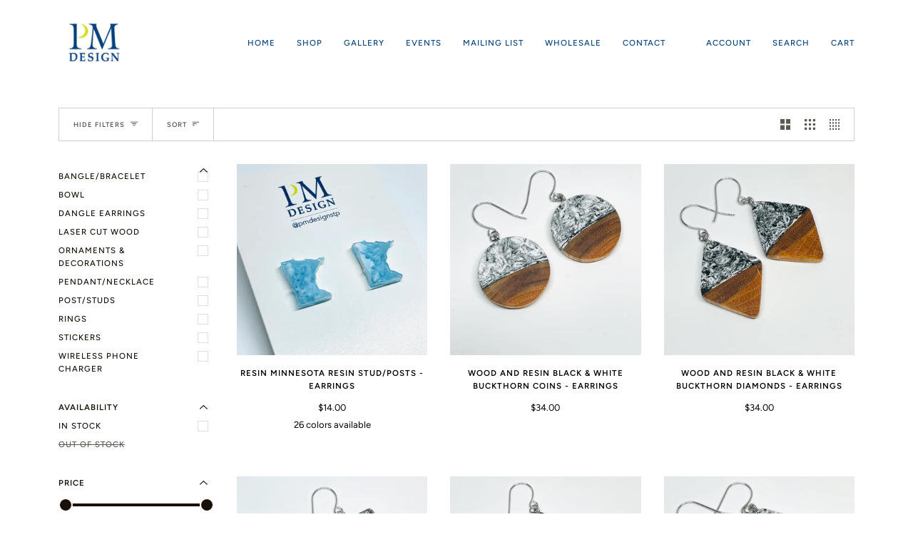

--- FILE ---
content_type: text/html; charset=utf-8
request_url: https://pmdesign-stp.com/collections/all/black
body_size: 32389
content:
<!doctype html>
<html class="no-js" lang="en"><head>
  <meta name="google-site-verification" content="Es1zsKiltWh4yQ-snRGYA1u0cnJe-_SaIMMuTWg6eH0" />
  <meta charset="utf-8">
  <meta http-equiv="X-UA-Compatible" content="IE=edge,chrome=1">
  <meta name="viewport" content="width=device-width,initial-scale=1">
  <meta name="theme-color" content="#687158"><link rel="canonical" href="https://pmdesign-stp.com/collections/all/black"><!-- ======================= Pipeline Theme V6.1.3 ========================= -->

  <link rel="preconnect" href="https://cdn.shopify.com" crossorigin>
  <link rel="preconnect" href="https://fonts.shopify.com" crossorigin>
  <link rel="preconnect" href="https://monorail-edge.shopifysvc.com" crossorigin>


  <link rel="preload" href="//pmdesign-stp.com/cdn/shop/t/4/assets/lazysizes.js?v=111431644619468174291640501701" as="script">
  <link rel="preload" href="//pmdesign-stp.com/cdn/shop/t/4/assets/vendor.js?v=159073106423563084681640501705" as="script">
  <link rel="preload" href="//pmdesign-stp.com/cdn/shop/t/4/assets/theme.js?v=171499211766971352561644614799" as="script">
  <link rel="preload" href="//pmdesign-stp.com/cdn/shop/t/4/assets/theme.css?v=151842951827324329991640501703" as="style">

  
<link rel="shortcut icon" href="//pmdesign-stp.com/cdn/shop/files/PMDesign_Logo_2020_32x32.png?v=1640408491" type="image/png"><!-- Title and description ================================================ -->
  
  <title>
    

    Products
&ndash; Tagged &quot;Black&quot;
&ndash; pmdesignstp

  </title><!-- /snippets/social-meta-tags.liquid --><meta property="og:site_name" content="pmdesignstp">
<meta property="og:url" content="https://pmdesign-stp.com/collections/all/black">
<meta property="og:title" content="Products">
<meta property="og:type" content="website">
<meta property="og:description" content="Unique, light weight handmade jewelry and accessories, made from mostly found and upcycled wood and resin including rings earrings, necklaces, pendants, trinket/ring bowls, bracelets, lapel pins, cuff links, tie bars, money clips and more! Made locally in the Twin Cities, Saint Paul & Minneapolis, Minnesota.">


<meta name="twitter:site" content="@">
<meta name="twitter:card" content="summary_large_image">
<meta name="twitter:title" content="Products">
<meta name="twitter:description" content="Unique, light weight handmade jewelry and accessories, made from mostly found and upcycled wood and resin including rings earrings, necklaces, pendants, trinket/ring bowls, bracelets, lapel pins, cuff links, tie bars, money clips and more! Made locally in the Twin Cities, Saint Paul & Minneapolis, Minnesota.">
<!-- CSS ================================================================== -->
  
  <link href="//pmdesign-stp.com/cdn/shop/t/4/assets/font-settings.css?v=76701247715223975961759332245" rel="stylesheet" type="text/css" media="all" />

  
<style data-shopify>

:root {
/* ================ Product video ================ */

---color_video_bg: #f2f2f2;


/* ================ Color Variables ================ */

/* === Backgrounds ===*/
---color-bg: #ffffff;
---color-bg-accent: #fcfaf7;

/* === Text colors ===*/
---color-text-dark: #000000;
---color-text: #191008;
---color-text-light: #5e5852;

/* === Bright color ===*/
---color-primary: #04407c;
---color-primary-hover: #001a34;
---color-primary-fade: rgba(4, 64, 124, 0.05);
---color-primary-fade-hover: rgba(4, 64, 124, 0.1);---color-primary-opposite: #ffffff;

/* === Secondary/link Color ===*/
---color-secondary: #687158;
---color-secondary-hover: #434f2d;
---color-secondary-fade: rgba(104, 113, 88, 0.05);
---color-secondary-fade-hover: rgba(104, 113, 88, 0.1);---color-secondary-opposite: #ffffff;

/* === Shades of grey ===*/
---color-a5:  rgba(25, 16, 8, 0.05);
---color-a10: rgba(25, 16, 8, 0.1);
---color-a20: rgba(25, 16, 8, 0.2);
---color-a35: rgba(25, 16, 8, 0.35);
---color-a50: rgba(25, 16, 8, 0.5);
---color-a80: rgba(25, 16, 8, 0.8);
---color-a90: rgba(25, 16, 8, 0.9);
---color-a95: rgba(25, 16, 8, 0.95);


/* ================ Inverted Color Variables ================ */

---inverse-bg: #333333;
---inverse-bg-accent: #191008;

/* === Text colors ===*/
---inverse-text-dark: #ffffff;
---inverse-text: #FFFFFF;
---inverse-text-light: #c2c2c2;

/* === Bright color ===*/
---inverse-primary: #ffe5da;
---inverse-primary-hover: #ffaf8e;
---inverse-primary-fade: rgba(255, 229, 218, 0.05);
---inverse-primary-fade-hover: rgba(255, 229, 218, 0.1);---inverse-primary-opposite: #000000;


/* === Second Color ===*/
---inverse-secondary: #dff3fd;
---inverse-secondary-hover: #91dbff;
---inverse-secondary-fade: rgba(223, 243, 253, 0.05);
---inverse-secondary-fade-hover: rgba(223, 243, 253, 0.1);---inverse-secondary-opposite: #000000;


/* === Shades of grey ===*/
---inverse-a5:  rgba(255, 255, 255, 0.05);
---inverse-a10: rgba(255, 255, 255, 0.1);
---inverse-a20: rgba(255, 255, 255, 0.2);
---inverse-a35: rgba(255, 255, 255, 0.3);
---inverse-a80: rgba(255, 255, 255, 0.8);
---inverse-a90: rgba(255, 255, 255, 0.9);
---inverse-a95: rgba(255, 255, 255, 0.95);


/* === Account Bar ===*/
---color-announcement-bg: #04407c;
---color-announcement-text: #fffcf9;

/* === Nav and dropdown link background ===*/
---color-nav: #ffffff;
---color-nav-text: #04407c;
---color-nav-border: #ffffff;
---color-nav-a10: rgba(4, 64, 124, 0.1);
---color-nav-a50: rgba(4, 64, 124, 0.5);

/* === Site Footer ===*/
---color-footer-bg: #ffffff;
---color-footer-text: #04407c;
---color-footer-a5: rgba(4, 64, 124, 0.05);
---color-footer-a15: rgba(4, 64, 124, 0.15);
---color-footer-a90: rgba(4, 64, 124, 0.9);

/* === Products ===*/
---product-grid-aspect-ratio: 100%;

/* === Product badges ===*/
---color-badge: #ffffff;
---color-badge-text: #656565;

/* === disabled form colors ===*/
---color-disabled-bg: #e8e7e6;
---color-disabled-text: #afaba9;

---inverse-disabled-bg: #474747;
---inverse-disabled-text: #7a7a7a;

/* === Button Radius === */
---button-radius: 0px;


/* ================ Typography ================ */

---font-stack-body: Figtree, sans-serif;
---font-style-body: normal;
---font-weight-body: 400;
---font-weight-body-bold: 500;
---font-adjust-body: 1.0;

---font-stack-heading: Figtree, sans-serif;
---font-style-heading: normal;
---font-weight-heading: 500;
---font-weight-heading-bold: 600;
---font-adjust-heading: 1.15;

  ---font-heading-space: initial;
  ---font-heading-caps: initial;


---font-stack-accent: Figtree, sans-serif;
---font-style-accent: normal;
---font-weight-accent: 500;
---font-weight-accent-bold: 600;
---font-adjust-accent: 0.95;

---ico-select: url('//pmdesign-stp.com/cdn/shop/t/4/assets/ico-select.svg?v=50436149302966305751640501725');

---url-zoom: url('//pmdesign-stp.com/cdn/shop/t/4/assets/cursor-zoom.svg?v=165602749117678042601640514922');
---url-zoom-2x: url('//pmdesign-stp.com/cdn/shop/t/4/assets/cursor-zoom-2x.svg?v=97809141442824546711640514922');



}

</style>

  <link href="//pmdesign-stp.com/cdn/shop/t/4/assets/theme.css?v=151842951827324329991640501703" rel="stylesheet" type="text/css" media="all" />

  <script>
    document.documentElement.className = document.documentElement.className.replace('no-js', 'js');
    let root = '/';
    if (root[root.length - 1] !== '/') {
      root = `${root}/`;
    }
    var theme = {
      routes: {
        root_url: root,
        cart: '/cart',
        cart_add_url: '/cart/add',
        product_recommendations_url: '/recommendations/products'
      },
      assets: {
        photoswipe: '//pmdesign-stp.com/cdn/shop/t/4/assets/photoswipe.js?v=92904272307011895101640501702',
        smoothscroll: '//pmdesign-stp.com/cdn/shop/t/4/assets/smoothscroll.js?v=37906625415260927261640501702',
        swatches: '//pmdesign-stp.com/cdn/shop/t/4/assets/swatches.json?v=93619043093241983191640501703',
        noImage: '//pmdesign-stp.com/cdn/shopifycloud/storefront/assets/no-image-2048-a2addb12.gif',
        base: '//pmdesign-stp.com/cdn/shop/t/4/assets/'
      },
      strings: {
        swatchesKey: "Color, Colour",     
        addToCart: "Add to Cart",
        estimateShipping: "Estimate shipping",
        noShippingAvailable: "We do not ship to this destination.",
        free: "Free",
        from: "From",
        preOrder: "Pre-order",
        soldOut: "Sold Out",
        sale: "Sale",
        subscription: "Subscription",
        unavailable: "Unavailable",
        unitPrice: "Unit price",
        unitPriceSeparator: "per",        
        stockout: "All available stock is in cart",
        products: "Products",
        pages: "Pages",
        collections: "Collections",
        resultsFor: "Results for",
        noResultsFor: "No results for",
        articles: "Articles"
      },
      settings: {
        badge_sale_type: "dollar",
        search_products: true,
        search_collections: true,
        search_pages: true,
        search_articles: true,
        animate_hover: true,
        animate_scroll: true
      },
      info: {
        name: 'pipeline'
      },
      moneyFormat: "${{amount}}",
      version: '6.1.3'
    }
    let windowInnerHeight = window.innerHeight;
    document.documentElement.style.setProperty('--full-screen', `${windowInnerHeight}px`);
    document.documentElement.style.setProperty('--three-quarters', `${windowInnerHeight * 0.75}px`);
    document.documentElement.style.setProperty('--two-thirds', `${windowInnerHeight * 0.66}px`);
    document.documentElement.style.setProperty('--one-half', `${windowInnerHeight * 0.5}px`);
    document.documentElement.style.setProperty('--one-third', `${windowInnerHeight * 0.33}px`);
    document.documentElement.style.setProperty('--one-fifth', `${windowInnerHeight * 0.2}px`);

    window.lazySizesConfig = window.lazySizesConfig || {};
    window.lazySizesConfig.loadHidden = false;
  </script><!-- Theme Javascript ============================================================== -->
  <script src="//pmdesign-stp.com/cdn/shop/t/4/assets/lazysizes.js?v=111431644619468174291640501701" async="async"></script>
  <script src="//pmdesign-stp.com/cdn/shop/t/4/assets/vendor.js?v=159073106423563084681640501705" defer="defer"></script>
  <script src="//pmdesign-stp.com/cdn/shop/t/4/assets/theme.js?v=171499211766971352561644614799" defer="defer"></script>

  <script>
    (function () {
      function onPageShowEvents() {
        if ('requestIdleCallback' in window) {
          requestIdleCallback(initCartEvent)
        } else {
          initCartEvent()
        }
        function initCartEvent(){
          document.documentElement.dispatchEvent(new CustomEvent('theme:cart:init', {
            bubbles: true
          }));
        }
      };
      window.onpageshow = onPageShowEvents;
    })();
  </script>

  <script type="text/javascript">
    if (window.MSInputMethodContext && document.documentMode) {
      var scripts = document.getElementsByTagName('script')[0];
      var polyfill = document.createElement("script");
      polyfill.defer = true;
      polyfill.src = "//pmdesign-stp.com/cdn/shop/t/4/assets/ie11.js?v=144489047535103983231640501701";

      scripts.parentNode.insertBefore(polyfill, scripts);
    }
  </script>

  <!-- Shopify app scripts =========================================================== -->
  <script>window.performance && window.performance.mark && window.performance.mark('shopify.content_for_header.start');</script><meta name="facebook-domain-verification" content="pkf6syh6od3mnrwnyjjrsoa897ji9z">
<meta id="shopify-digital-wallet" name="shopify-digital-wallet" content="/61779017979/digital_wallets/dialog">
<meta name="shopify-checkout-api-token" content="1ee7ce429e53cd0b0e049b6f0b906305">
<meta id="in-context-paypal-metadata" data-shop-id="61779017979" data-venmo-supported="false" data-environment="production" data-locale="en_US" data-paypal-v4="true" data-currency="USD">
<link rel="alternate" type="application/atom+xml" title="Feed" href="/collections/all/black.atom" />
<script async="async" src="/checkouts/internal/preloads.js?locale=en-US"></script>
<link rel="preconnect" href="https://shop.app" crossorigin="anonymous">
<script async="async" src="https://shop.app/checkouts/internal/preloads.js?locale=en-US&shop_id=61779017979" crossorigin="anonymous"></script>
<script id="apple-pay-shop-capabilities" type="application/json">{"shopId":61779017979,"countryCode":"US","currencyCode":"USD","merchantCapabilities":["supports3DS"],"merchantId":"gid:\/\/shopify\/Shop\/61779017979","merchantName":"pmdesignstp","requiredBillingContactFields":["postalAddress","email"],"requiredShippingContactFields":["postalAddress","email"],"shippingType":"shipping","supportedNetworks":["visa","masterCard","amex","discover","elo","jcb"],"total":{"type":"pending","label":"pmdesignstp","amount":"1.00"},"shopifyPaymentsEnabled":true,"supportsSubscriptions":true}</script>
<script id="shopify-features" type="application/json">{"accessToken":"1ee7ce429e53cd0b0e049b6f0b906305","betas":["rich-media-storefront-analytics"],"domain":"pmdesign-stp.com","predictiveSearch":true,"shopId":61779017979,"locale":"en"}</script>
<script>var Shopify = Shopify || {};
Shopify.shop = "pmdesignstp.myshopify.com";
Shopify.locale = "en";
Shopify.currency = {"active":"USD","rate":"1.0"};
Shopify.country = "US";
Shopify.theme = {"name":"Pipeline","id":129669988603,"schema_name":"Pipeline","schema_version":"6.1.3","theme_store_id":739,"role":"main"};
Shopify.theme.handle = "null";
Shopify.theme.style = {"id":null,"handle":null};
Shopify.cdnHost = "pmdesign-stp.com/cdn";
Shopify.routes = Shopify.routes || {};
Shopify.routes.root = "/";</script>
<script type="module">!function(o){(o.Shopify=o.Shopify||{}).modules=!0}(window);</script>
<script>!function(o){function n(){var o=[];function n(){o.push(Array.prototype.slice.apply(arguments))}return n.q=o,n}var t=o.Shopify=o.Shopify||{};t.loadFeatures=n(),t.autoloadFeatures=n()}(window);</script>
<script>
  window.ShopifyPay = window.ShopifyPay || {};
  window.ShopifyPay.apiHost = "shop.app\/pay";
  window.ShopifyPay.redirectState = null;
</script>
<script id="shop-js-analytics" type="application/json">{"pageType":"collection"}</script>
<script defer="defer" async type="module" src="//pmdesign-stp.com/cdn/shopifycloud/shop-js/modules/v2/client.init-shop-cart-sync_BN7fPSNr.en.esm.js"></script>
<script defer="defer" async type="module" src="//pmdesign-stp.com/cdn/shopifycloud/shop-js/modules/v2/chunk.common_Cbph3Kss.esm.js"></script>
<script defer="defer" async type="module" src="//pmdesign-stp.com/cdn/shopifycloud/shop-js/modules/v2/chunk.modal_DKumMAJ1.esm.js"></script>
<script type="module">
  await import("//pmdesign-stp.com/cdn/shopifycloud/shop-js/modules/v2/client.init-shop-cart-sync_BN7fPSNr.en.esm.js");
await import("//pmdesign-stp.com/cdn/shopifycloud/shop-js/modules/v2/chunk.common_Cbph3Kss.esm.js");
await import("//pmdesign-stp.com/cdn/shopifycloud/shop-js/modules/v2/chunk.modal_DKumMAJ1.esm.js");

  window.Shopify.SignInWithShop?.initShopCartSync?.({"fedCMEnabled":true,"windoidEnabled":true});

</script>
<script>
  window.Shopify = window.Shopify || {};
  if (!window.Shopify.featureAssets) window.Shopify.featureAssets = {};
  window.Shopify.featureAssets['shop-js'] = {"shop-cart-sync":["modules/v2/client.shop-cart-sync_CJVUk8Jm.en.esm.js","modules/v2/chunk.common_Cbph3Kss.esm.js","modules/v2/chunk.modal_DKumMAJ1.esm.js"],"init-fed-cm":["modules/v2/client.init-fed-cm_7Fvt41F4.en.esm.js","modules/v2/chunk.common_Cbph3Kss.esm.js","modules/v2/chunk.modal_DKumMAJ1.esm.js"],"init-shop-email-lookup-coordinator":["modules/v2/client.init-shop-email-lookup-coordinator_Cc088_bR.en.esm.js","modules/v2/chunk.common_Cbph3Kss.esm.js","modules/v2/chunk.modal_DKumMAJ1.esm.js"],"init-windoid":["modules/v2/client.init-windoid_hPopwJRj.en.esm.js","modules/v2/chunk.common_Cbph3Kss.esm.js","modules/v2/chunk.modal_DKumMAJ1.esm.js"],"shop-button":["modules/v2/client.shop-button_B0jaPSNF.en.esm.js","modules/v2/chunk.common_Cbph3Kss.esm.js","modules/v2/chunk.modal_DKumMAJ1.esm.js"],"shop-cash-offers":["modules/v2/client.shop-cash-offers_DPIskqss.en.esm.js","modules/v2/chunk.common_Cbph3Kss.esm.js","modules/v2/chunk.modal_DKumMAJ1.esm.js"],"shop-toast-manager":["modules/v2/client.shop-toast-manager_CK7RT69O.en.esm.js","modules/v2/chunk.common_Cbph3Kss.esm.js","modules/v2/chunk.modal_DKumMAJ1.esm.js"],"init-shop-cart-sync":["modules/v2/client.init-shop-cart-sync_BN7fPSNr.en.esm.js","modules/v2/chunk.common_Cbph3Kss.esm.js","modules/v2/chunk.modal_DKumMAJ1.esm.js"],"init-customer-accounts-sign-up":["modules/v2/client.init-customer-accounts-sign-up_CfPf4CXf.en.esm.js","modules/v2/client.shop-login-button_DeIztwXF.en.esm.js","modules/v2/chunk.common_Cbph3Kss.esm.js","modules/v2/chunk.modal_DKumMAJ1.esm.js"],"pay-button":["modules/v2/client.pay-button_CgIwFSYN.en.esm.js","modules/v2/chunk.common_Cbph3Kss.esm.js","modules/v2/chunk.modal_DKumMAJ1.esm.js"],"init-customer-accounts":["modules/v2/client.init-customer-accounts_DQ3x16JI.en.esm.js","modules/v2/client.shop-login-button_DeIztwXF.en.esm.js","modules/v2/chunk.common_Cbph3Kss.esm.js","modules/v2/chunk.modal_DKumMAJ1.esm.js"],"avatar":["modules/v2/client.avatar_BTnouDA3.en.esm.js"],"init-shop-for-new-customer-accounts":["modules/v2/client.init-shop-for-new-customer-accounts_CsZy_esa.en.esm.js","modules/v2/client.shop-login-button_DeIztwXF.en.esm.js","modules/v2/chunk.common_Cbph3Kss.esm.js","modules/v2/chunk.modal_DKumMAJ1.esm.js"],"shop-follow-button":["modules/v2/client.shop-follow-button_BRMJjgGd.en.esm.js","modules/v2/chunk.common_Cbph3Kss.esm.js","modules/v2/chunk.modal_DKumMAJ1.esm.js"],"checkout-modal":["modules/v2/client.checkout-modal_B9Drz_yf.en.esm.js","modules/v2/chunk.common_Cbph3Kss.esm.js","modules/v2/chunk.modal_DKumMAJ1.esm.js"],"shop-login-button":["modules/v2/client.shop-login-button_DeIztwXF.en.esm.js","modules/v2/chunk.common_Cbph3Kss.esm.js","modules/v2/chunk.modal_DKumMAJ1.esm.js"],"lead-capture":["modules/v2/client.lead-capture_DXYzFM3R.en.esm.js","modules/v2/chunk.common_Cbph3Kss.esm.js","modules/v2/chunk.modal_DKumMAJ1.esm.js"],"shop-login":["modules/v2/client.shop-login_CA5pJqmO.en.esm.js","modules/v2/chunk.common_Cbph3Kss.esm.js","modules/v2/chunk.modal_DKumMAJ1.esm.js"],"payment-terms":["modules/v2/client.payment-terms_BxzfvcZJ.en.esm.js","modules/v2/chunk.common_Cbph3Kss.esm.js","modules/v2/chunk.modal_DKumMAJ1.esm.js"]};
</script>
<script>(function() {
  var isLoaded = false;
  function asyncLoad() {
    if (isLoaded) return;
    isLoaded = true;
    var urls = ["https:\/\/chimpstatic.com\/mcjs-connected\/js\/users\/5b50c22d5b8d6c102f6ca4b02\/85e39df52760d0554a7a182a6.js?shop=pmdesignstp.myshopify.com"];
    for (var i = 0; i < urls.length; i++) {
      var s = document.createElement('script');
      s.type = 'text/javascript';
      s.async = true;
      s.src = urls[i];
      var x = document.getElementsByTagName('script')[0];
      x.parentNode.insertBefore(s, x);
    }
  };
  if(window.attachEvent) {
    window.attachEvent('onload', asyncLoad);
  } else {
    window.addEventListener('load', asyncLoad, false);
  }
})();</script>
<script id="__st">var __st={"a":61779017979,"offset":-21600,"reqid":"f6fc3e99-412f-43c7-91c6-32765b254165-1769832515","pageurl":"pmdesign-stp.com\/collections\/all\/black","u":"3673a9f1566b","p":"collection"};</script>
<script>window.ShopifyPaypalV4VisibilityTracking = true;</script>
<script id="captcha-bootstrap">!function(){'use strict';const t='contact',e='account',n='new_comment',o=[[t,t],['blogs',n],['comments',n],[t,'customer']],c=[[e,'customer_login'],[e,'guest_login'],[e,'recover_customer_password'],[e,'create_customer']],r=t=>t.map((([t,e])=>`form[action*='/${t}']:not([data-nocaptcha='true']) input[name='form_type'][value='${e}']`)).join(','),a=t=>()=>t?[...document.querySelectorAll(t)].map((t=>t.form)):[];function s(){const t=[...o],e=r(t);return a(e)}const i='password',u='form_key',d=['recaptcha-v3-token','g-recaptcha-response','h-captcha-response',i],f=()=>{try{return window.sessionStorage}catch{return}},m='__shopify_v',_=t=>t.elements[u];function p(t,e,n=!1){try{const o=window.sessionStorage,c=JSON.parse(o.getItem(e)),{data:r}=function(t){const{data:e,action:n}=t;return t[m]||n?{data:e,action:n}:{data:t,action:n}}(c);for(const[e,n]of Object.entries(r))t.elements[e]&&(t.elements[e].value=n);n&&o.removeItem(e)}catch(o){console.error('form repopulation failed',{error:o})}}const l='form_type',E='cptcha';function T(t){t.dataset[E]=!0}const w=window,h=w.document,L='Shopify',v='ce_forms',y='captcha';let A=!1;((t,e)=>{const n=(g='f06e6c50-85a8-45c8-87d0-21a2b65856fe',I='https://cdn.shopify.com/shopifycloud/storefront-forms-hcaptcha/ce_storefront_forms_captcha_hcaptcha.v1.5.2.iife.js',D={infoText:'Protected by hCaptcha',privacyText:'Privacy',termsText:'Terms'},(t,e,n)=>{const o=w[L][v],c=o.bindForm;if(c)return c(t,g,e,D).then(n);var r;o.q.push([[t,g,e,D],n]),r=I,A||(h.body.append(Object.assign(h.createElement('script'),{id:'captcha-provider',async:!0,src:r})),A=!0)});var g,I,D;w[L]=w[L]||{},w[L][v]=w[L][v]||{},w[L][v].q=[],w[L][y]=w[L][y]||{},w[L][y].protect=function(t,e){n(t,void 0,e),T(t)},Object.freeze(w[L][y]),function(t,e,n,w,h,L){const[v,y,A,g]=function(t,e,n){const i=e?o:[],u=t?c:[],d=[...i,...u],f=r(d),m=r(i),_=r(d.filter((([t,e])=>n.includes(e))));return[a(f),a(m),a(_),s()]}(w,h,L),I=t=>{const e=t.target;return e instanceof HTMLFormElement?e:e&&e.form},D=t=>v().includes(t);t.addEventListener('submit',(t=>{const e=I(t);if(!e)return;const n=D(e)&&!e.dataset.hcaptchaBound&&!e.dataset.recaptchaBound,o=_(e),c=g().includes(e)&&(!o||!o.value);(n||c)&&t.preventDefault(),c&&!n&&(function(t){try{if(!f())return;!function(t){const e=f();if(!e)return;const n=_(t);if(!n)return;const o=n.value;o&&e.removeItem(o)}(t);const e=Array.from(Array(32),(()=>Math.random().toString(36)[2])).join('');!function(t,e){_(t)||t.append(Object.assign(document.createElement('input'),{type:'hidden',name:u})),t.elements[u].value=e}(t,e),function(t,e){const n=f();if(!n)return;const o=[...t.querySelectorAll(`input[type='${i}']`)].map((({name:t})=>t)),c=[...d,...o],r={};for(const[a,s]of new FormData(t).entries())c.includes(a)||(r[a]=s);n.setItem(e,JSON.stringify({[m]:1,action:t.action,data:r}))}(t,e)}catch(e){console.error('failed to persist form',e)}}(e),e.submit())}));const S=(t,e)=>{t&&!t.dataset[E]&&(n(t,e.some((e=>e===t))),T(t))};for(const o of['focusin','change'])t.addEventListener(o,(t=>{const e=I(t);D(e)&&S(e,y())}));const B=e.get('form_key'),M=e.get(l),P=B&&M;t.addEventListener('DOMContentLoaded',(()=>{const t=y();if(P)for(const e of t)e.elements[l].value===M&&p(e,B);[...new Set([...A(),...v().filter((t=>'true'===t.dataset.shopifyCaptcha))])].forEach((e=>S(e,t)))}))}(h,new URLSearchParams(w.location.search),n,t,e,['guest_login'])})(!0,!0)}();</script>
<script integrity="sha256-4kQ18oKyAcykRKYeNunJcIwy7WH5gtpwJnB7kiuLZ1E=" data-source-attribution="shopify.loadfeatures" defer="defer" src="//pmdesign-stp.com/cdn/shopifycloud/storefront/assets/storefront/load_feature-a0a9edcb.js" crossorigin="anonymous"></script>
<script crossorigin="anonymous" defer="defer" src="//pmdesign-stp.com/cdn/shopifycloud/storefront/assets/shopify_pay/storefront-65b4c6d7.js?v=20250812"></script>
<script data-source-attribution="shopify.dynamic_checkout.dynamic.init">var Shopify=Shopify||{};Shopify.PaymentButton=Shopify.PaymentButton||{isStorefrontPortableWallets:!0,init:function(){window.Shopify.PaymentButton.init=function(){};var t=document.createElement("script");t.src="https://pmdesign-stp.com/cdn/shopifycloud/portable-wallets/latest/portable-wallets.en.js",t.type="module",document.head.appendChild(t)}};
</script>
<script data-source-attribution="shopify.dynamic_checkout.buyer_consent">
  function portableWalletsHideBuyerConsent(e){var t=document.getElementById("shopify-buyer-consent"),n=document.getElementById("shopify-subscription-policy-button");t&&n&&(t.classList.add("hidden"),t.setAttribute("aria-hidden","true"),n.removeEventListener("click",e))}function portableWalletsShowBuyerConsent(e){var t=document.getElementById("shopify-buyer-consent"),n=document.getElementById("shopify-subscription-policy-button");t&&n&&(t.classList.remove("hidden"),t.removeAttribute("aria-hidden"),n.addEventListener("click",e))}window.Shopify?.PaymentButton&&(window.Shopify.PaymentButton.hideBuyerConsent=portableWalletsHideBuyerConsent,window.Shopify.PaymentButton.showBuyerConsent=portableWalletsShowBuyerConsent);
</script>
<script data-source-attribution="shopify.dynamic_checkout.cart.bootstrap">document.addEventListener("DOMContentLoaded",(function(){function t(){return document.querySelector("shopify-accelerated-checkout-cart, shopify-accelerated-checkout")}if(t())Shopify.PaymentButton.init();else{new MutationObserver((function(e,n){t()&&(Shopify.PaymentButton.init(),n.disconnect())})).observe(document.body,{childList:!0,subtree:!0})}}));
</script>
<link id="shopify-accelerated-checkout-styles" rel="stylesheet" media="screen" href="https://pmdesign-stp.com/cdn/shopifycloud/portable-wallets/latest/accelerated-checkout-backwards-compat.css" crossorigin="anonymous">
<style id="shopify-accelerated-checkout-cart">
        #shopify-buyer-consent {
  margin-top: 1em;
  display: inline-block;
  width: 100%;
}

#shopify-buyer-consent.hidden {
  display: none;
}

#shopify-subscription-policy-button {
  background: none;
  border: none;
  padding: 0;
  text-decoration: underline;
  font-size: inherit;
  cursor: pointer;
}

#shopify-subscription-policy-button::before {
  box-shadow: none;
}

      </style>

<script>window.performance && window.performance.mark && window.performance.mark('shopify.content_for_header.end');</script>
<meta property="og:image" content="https://cdn.shopify.com/s/files/1/0617/7901/7979/files/SocialPic.jpg?v=1641876241" />
<meta property="og:image:secure_url" content="https://cdn.shopify.com/s/files/1/0617/7901/7979/files/SocialPic.jpg?v=1641876241" />
<meta property="og:image:width" content="1200" />
<meta property="og:image:height" content="628" />
<meta property="og:image:alt" content="PM Design Handmade Wood & Resin Jewelry" />
<link href="https://monorail-edge.shopifysvc.com" rel="dns-prefetch">
<script>(function(){if ("sendBeacon" in navigator && "performance" in window) {try {var session_token_from_headers = performance.getEntriesByType('navigation')[0].serverTiming.find(x => x.name == '_s').description;} catch {var session_token_from_headers = undefined;}var session_cookie_matches = document.cookie.match(/_shopify_s=([^;]*)/);var session_token_from_cookie = session_cookie_matches && session_cookie_matches.length === 2 ? session_cookie_matches[1] : "";var session_token = session_token_from_headers || session_token_from_cookie || "";function handle_abandonment_event(e) {var entries = performance.getEntries().filter(function(entry) {return /monorail-edge.shopifysvc.com/.test(entry.name);});if (!window.abandonment_tracked && entries.length === 0) {window.abandonment_tracked = true;var currentMs = Date.now();var navigation_start = performance.timing.navigationStart;var payload = {shop_id: 61779017979,url: window.location.href,navigation_start,duration: currentMs - navigation_start,session_token,page_type: "collection"};window.navigator.sendBeacon("https://monorail-edge.shopifysvc.com/v1/produce", JSON.stringify({schema_id: "online_store_buyer_site_abandonment/1.1",payload: payload,metadata: {event_created_at_ms: currentMs,event_sent_at_ms: currentMs}}));}}window.addEventListener('pagehide', handle_abandonment_event);}}());</script>
<script id="web-pixels-manager-setup">(function e(e,d,r,n,o){if(void 0===o&&(o={}),!Boolean(null===(a=null===(i=window.Shopify)||void 0===i?void 0:i.analytics)||void 0===a?void 0:a.replayQueue)){var i,a;window.Shopify=window.Shopify||{};var t=window.Shopify;t.analytics=t.analytics||{};var s=t.analytics;s.replayQueue=[],s.publish=function(e,d,r){return s.replayQueue.push([e,d,r]),!0};try{self.performance.mark("wpm:start")}catch(e){}var l=function(){var e={modern:/Edge?\/(1{2}[4-9]|1[2-9]\d|[2-9]\d{2}|\d{4,})\.\d+(\.\d+|)|Firefox\/(1{2}[4-9]|1[2-9]\d|[2-9]\d{2}|\d{4,})\.\d+(\.\d+|)|Chrom(ium|e)\/(9{2}|\d{3,})\.\d+(\.\d+|)|(Maci|X1{2}).+ Version\/(15\.\d+|(1[6-9]|[2-9]\d|\d{3,})\.\d+)([,.]\d+|)( \(\w+\)|)( Mobile\/\w+|) Safari\/|Chrome.+OPR\/(9{2}|\d{3,})\.\d+\.\d+|(CPU[ +]OS|iPhone[ +]OS|CPU[ +]iPhone|CPU IPhone OS|CPU iPad OS)[ +]+(15[._]\d+|(1[6-9]|[2-9]\d|\d{3,})[._]\d+)([._]\d+|)|Android:?[ /-](13[3-9]|1[4-9]\d|[2-9]\d{2}|\d{4,})(\.\d+|)(\.\d+|)|Android.+Firefox\/(13[5-9]|1[4-9]\d|[2-9]\d{2}|\d{4,})\.\d+(\.\d+|)|Android.+Chrom(ium|e)\/(13[3-9]|1[4-9]\d|[2-9]\d{2}|\d{4,})\.\d+(\.\d+|)|SamsungBrowser\/([2-9]\d|\d{3,})\.\d+/,legacy:/Edge?\/(1[6-9]|[2-9]\d|\d{3,})\.\d+(\.\d+|)|Firefox\/(5[4-9]|[6-9]\d|\d{3,})\.\d+(\.\d+|)|Chrom(ium|e)\/(5[1-9]|[6-9]\d|\d{3,})\.\d+(\.\d+|)([\d.]+$|.*Safari\/(?![\d.]+ Edge\/[\d.]+$))|(Maci|X1{2}).+ Version\/(10\.\d+|(1[1-9]|[2-9]\d|\d{3,})\.\d+)([,.]\d+|)( \(\w+\)|)( Mobile\/\w+|) Safari\/|Chrome.+OPR\/(3[89]|[4-9]\d|\d{3,})\.\d+\.\d+|(CPU[ +]OS|iPhone[ +]OS|CPU[ +]iPhone|CPU IPhone OS|CPU iPad OS)[ +]+(10[._]\d+|(1[1-9]|[2-9]\d|\d{3,})[._]\d+)([._]\d+|)|Android:?[ /-](13[3-9]|1[4-9]\d|[2-9]\d{2}|\d{4,})(\.\d+|)(\.\d+|)|Mobile Safari.+OPR\/([89]\d|\d{3,})\.\d+\.\d+|Android.+Firefox\/(13[5-9]|1[4-9]\d|[2-9]\d{2}|\d{4,})\.\d+(\.\d+|)|Android.+Chrom(ium|e)\/(13[3-9]|1[4-9]\d|[2-9]\d{2}|\d{4,})\.\d+(\.\d+|)|Android.+(UC? ?Browser|UCWEB|U3)[ /]?(15\.([5-9]|\d{2,})|(1[6-9]|[2-9]\d|\d{3,})\.\d+)\.\d+|SamsungBrowser\/(5\.\d+|([6-9]|\d{2,})\.\d+)|Android.+MQ{2}Browser\/(14(\.(9|\d{2,})|)|(1[5-9]|[2-9]\d|\d{3,})(\.\d+|))(\.\d+|)|K[Aa][Ii]OS\/(3\.\d+|([4-9]|\d{2,})\.\d+)(\.\d+|)/},d=e.modern,r=e.legacy,n=navigator.userAgent;return n.match(d)?"modern":n.match(r)?"legacy":"unknown"}(),u="modern"===l?"modern":"legacy",c=(null!=n?n:{modern:"",legacy:""})[u],f=function(e){return[e.baseUrl,"/wpm","/b",e.hashVersion,"modern"===e.buildTarget?"m":"l",".js"].join("")}({baseUrl:d,hashVersion:r,buildTarget:u}),m=function(e){var d=e.version,r=e.bundleTarget,n=e.surface,o=e.pageUrl,i=e.monorailEndpoint;return{emit:function(e){var a=e.status,t=e.errorMsg,s=(new Date).getTime(),l=JSON.stringify({metadata:{event_sent_at_ms:s},events:[{schema_id:"web_pixels_manager_load/3.1",payload:{version:d,bundle_target:r,page_url:o,status:a,surface:n,error_msg:t},metadata:{event_created_at_ms:s}}]});if(!i)return console&&console.warn&&console.warn("[Web Pixels Manager] No Monorail endpoint provided, skipping logging."),!1;try{return self.navigator.sendBeacon.bind(self.navigator)(i,l)}catch(e){}var u=new XMLHttpRequest;try{return u.open("POST",i,!0),u.setRequestHeader("Content-Type","text/plain"),u.send(l),!0}catch(e){return console&&console.warn&&console.warn("[Web Pixels Manager] Got an unhandled error while logging to Monorail."),!1}}}}({version:r,bundleTarget:l,surface:e.surface,pageUrl:self.location.href,monorailEndpoint:e.monorailEndpoint});try{o.browserTarget=l,function(e){var d=e.src,r=e.async,n=void 0===r||r,o=e.onload,i=e.onerror,a=e.sri,t=e.scriptDataAttributes,s=void 0===t?{}:t,l=document.createElement("script"),u=document.querySelector("head"),c=document.querySelector("body");if(l.async=n,l.src=d,a&&(l.integrity=a,l.crossOrigin="anonymous"),s)for(var f in s)if(Object.prototype.hasOwnProperty.call(s,f))try{l.dataset[f]=s[f]}catch(e){}if(o&&l.addEventListener("load",o),i&&l.addEventListener("error",i),u)u.appendChild(l);else{if(!c)throw new Error("Did not find a head or body element to append the script");c.appendChild(l)}}({src:f,async:!0,onload:function(){if(!function(){var e,d;return Boolean(null===(d=null===(e=window.Shopify)||void 0===e?void 0:e.analytics)||void 0===d?void 0:d.initialized)}()){var d=window.webPixelsManager.init(e)||void 0;if(d){var r=window.Shopify.analytics;r.replayQueue.forEach((function(e){var r=e[0],n=e[1],o=e[2];d.publishCustomEvent(r,n,o)})),r.replayQueue=[],r.publish=d.publishCustomEvent,r.visitor=d.visitor,r.initialized=!0}}},onerror:function(){return m.emit({status:"failed",errorMsg:"".concat(f," has failed to load")})},sri:function(e){var d=/^sha384-[A-Za-z0-9+/=]+$/;return"string"==typeof e&&d.test(e)}(c)?c:"",scriptDataAttributes:o}),m.emit({status:"loading"})}catch(e){m.emit({status:"failed",errorMsg:(null==e?void 0:e.message)||"Unknown error"})}}})({shopId: 61779017979,storefrontBaseUrl: "https://pmdesign-stp.com",extensionsBaseUrl: "https://extensions.shopifycdn.com/cdn/shopifycloud/web-pixels-manager",monorailEndpoint: "https://monorail-edge.shopifysvc.com/unstable/produce_batch",surface: "storefront-renderer",enabledBetaFlags: ["2dca8a86"],webPixelsConfigList: [{"id":"129073403","configuration":"{\"pixel_id\":\"3139428612993456\",\"pixel_type\":\"facebook_pixel\",\"metaapp_system_user_token\":\"-\"}","eventPayloadVersion":"v1","runtimeContext":"OPEN","scriptVersion":"ca16bc87fe92b6042fbaa3acc2fbdaa6","type":"APP","apiClientId":2329312,"privacyPurposes":["ANALYTICS","MARKETING","SALE_OF_DATA"],"dataSharingAdjustments":{"protectedCustomerApprovalScopes":["read_customer_address","read_customer_email","read_customer_name","read_customer_personal_data","read_customer_phone"]}},{"id":"96829691","configuration":"{\"tagID\":\"2612900941306\"}","eventPayloadVersion":"v1","runtimeContext":"STRICT","scriptVersion":"18031546ee651571ed29edbe71a3550b","type":"APP","apiClientId":3009811,"privacyPurposes":["ANALYTICS","MARKETING","SALE_OF_DATA"],"dataSharingAdjustments":{"protectedCustomerApprovalScopes":["read_customer_address","read_customer_email","read_customer_name","read_customer_personal_data","read_customer_phone"]}},{"id":"shopify-app-pixel","configuration":"{}","eventPayloadVersion":"v1","runtimeContext":"STRICT","scriptVersion":"0450","apiClientId":"shopify-pixel","type":"APP","privacyPurposes":["ANALYTICS","MARKETING"]},{"id":"shopify-custom-pixel","eventPayloadVersion":"v1","runtimeContext":"LAX","scriptVersion":"0450","apiClientId":"shopify-pixel","type":"CUSTOM","privacyPurposes":["ANALYTICS","MARKETING"]}],isMerchantRequest: false,initData: {"shop":{"name":"pmdesignstp","paymentSettings":{"currencyCode":"USD"},"myshopifyDomain":"pmdesignstp.myshopify.com","countryCode":"US","storefrontUrl":"https:\/\/pmdesign-stp.com"},"customer":null,"cart":null,"checkout":null,"productVariants":[],"purchasingCompany":null},},"https://pmdesign-stp.com/cdn","1d2a099fw23dfb22ep557258f5m7a2edbae",{"modern":"","legacy":""},{"shopId":"61779017979","storefrontBaseUrl":"https:\/\/pmdesign-stp.com","extensionBaseUrl":"https:\/\/extensions.shopifycdn.com\/cdn\/shopifycloud\/web-pixels-manager","surface":"storefront-renderer","enabledBetaFlags":"[\"2dca8a86\"]","isMerchantRequest":"false","hashVersion":"1d2a099fw23dfb22ep557258f5m7a2edbae","publish":"custom","events":"[[\"page_viewed\",{}],[\"collection_viewed\",{\"collection\":{\"id\":\"\",\"title\":\"Products\",\"productVariants\":[{\"price\":{\"amount\":14.0,\"currencyCode\":\"USD\"},\"product\":{\"title\":\"Resin Minnesota Resin Stud\/Posts - Earrings\",\"vendor\":\"pmdesignstp\",\"id\":\"8087963173115\",\"untranslatedTitle\":\"Resin Minnesota Resin Stud\/Posts - Earrings\",\"url\":\"\/products\/minnesota-blue-stud-posts-earrings\",\"type\":\"\"},\"id\":\"44538760003835\",\"image\":{\"src\":\"\/\/pmdesign-stp.com\/cdn\/shop\/files\/Earrings_StudPosts_Minnesota_BlueWater.jpg?v=1706678468\"},\"sku\":\"\",\"title\":\"Blue Water\",\"untranslatedTitle\":\"Blue Water\"},{\"price\":{\"amount\":34.0,\"currencyCode\":\"USD\"},\"product\":{\"title\":\"Wood and Resin Black \u0026 White Buckthorn Coins - Earrings\",\"vendor\":\"pmdesignstp\",\"id\":\"8996944969979\",\"untranslatedTitle\":\"Wood and Resin Black \u0026 White Buckthorn Coins - Earrings\",\"url\":\"\/products\/wood-and-resin-black-white-buckthorn-coins-earrings\",\"type\":\"\"},\"id\":\"47083276501243\",\"image\":{\"src\":\"\/\/pmdesign-stp.com\/cdn\/shop\/files\/IMG_9230.jpg?v=1744445955\"},\"sku\":null,\"title\":\"Default Title\",\"untranslatedTitle\":\"Default Title\"},{\"price\":{\"amount\":34.0,\"currencyCode\":\"USD\"},\"product\":{\"title\":\"Wood and Resin Black \u0026 White Buckthorn Diamonds - Earrings\",\"vendor\":\"pmdesignstp\",\"id\":\"8996944675067\",\"untranslatedTitle\":\"Wood and Resin Black \u0026 White Buckthorn Diamonds - Earrings\",\"url\":\"\/products\/wood-and-resin-black-white-buckthorn-diamonds-earrings\",\"type\":\"\"},\"id\":\"47083273289979\",\"image\":{\"src\":\"\/\/pmdesign-stp.com\/cdn\/shop\/files\/IMG_9227.jpg?v=1744445600\"},\"sku\":null,\"title\":\"Default Title\",\"untranslatedTitle\":\"Default Title\"},{\"price\":{\"amount\":34.0,\"currencyCode\":\"USD\"},\"product\":{\"title\":\"Wood and Resin Black \u0026 White Buckthorn Isosceles - Earrings\",\"vendor\":\"pmdesignstp\",\"id\":\"8102024610043\",\"untranslatedTitle\":\"Wood and Resin Black \u0026 White Buckthorn Isosceles - Earrings\",\"url\":\"\/products\/black-white-buckthorn-isosceles-earrings\",\"type\":\"\"},\"id\":\"44561107222779\",\"image\":{\"src\":\"\/\/pmdesign-stp.com\/cdn\/shop\/files\/IMG_9224.heic?v=1744444155\"},\"sku\":\"\",\"title\":\"Default Title\",\"untranslatedTitle\":\"Default Title\"},{\"price\":{\"amount\":34.0,\"currencyCode\":\"USD\"},\"product\":{\"title\":\"Wood and Resin Black \u0026 White Buckthorn Long Diamonds - Earrings\",\"vendor\":\"pmdesignstp\",\"id\":\"8996944478459\",\"untranslatedTitle\":\"Wood and Resin Black \u0026 White Buckthorn Long Diamonds - Earrings\",\"url\":\"\/products\/wood-and-resin-black-white-buckthorn-long-diamonds-earrings\",\"type\":\"\"},\"id\":\"47083270406395\",\"image\":{\"src\":\"\/\/pmdesign-stp.com\/cdn\/shop\/files\/IMG_9234.jpg?v=1744445215\"},\"sku\":null,\"title\":\"Default Title\",\"untranslatedTitle\":\"Default Title\"},{\"price\":{\"amount\":34.0,\"currencyCode\":\"USD\"},\"product\":{\"title\":\"Wood and Resin Black \u0026 White Buckthorn Pods - Earrings\",\"vendor\":\"pmdesignstp\",\"id\":\"8996944740603\",\"untranslatedTitle\":\"Wood and Resin Black \u0026 White Buckthorn Pods - Earrings\",\"url\":\"\/products\/wood-and-resinblack-white-buckthorn-pods-earrings\",\"type\":\"\"},\"id\":\"47083273552123\",\"image\":{\"src\":\"\/\/pmdesign-stp.com\/cdn\/shop\/files\/IMG_9228.jpg?v=1744445683\"},\"sku\":null,\"title\":\"Default Title\",\"untranslatedTitle\":\"Default Title\"},{\"price\":{\"amount\":34.0,\"currencyCode\":\"USD\"},\"product\":{\"title\":\"Wood and Resin Black \u0026 White Buckthorn Rounds - Earrings\",\"vendor\":\"pmdesignstp\",\"id\":\"8996944904443\",\"untranslatedTitle\":\"Wood and Resin Black \u0026 White Buckthorn Rounds - Earrings\",\"url\":\"\/products\/wood-and-resin-black-white-buckthorn-rounds-earrings\",\"type\":\"\"},\"id\":\"47083274993915\",\"image\":{\"src\":\"\/\/pmdesign-stp.com\/cdn\/shop\/files\/IMG_9231.jpg?v=1744445868\"},\"sku\":null,\"title\":\"Default Title\",\"untranslatedTitle\":\"Default Title\"},{\"price\":{\"amount\":34.0,\"currencyCode\":\"USD\"},\"product\":{\"title\":\"Wood and Resin Black \u0026 White Buckthorn Slivers - Earrings\",\"vendor\":\"pmdesignstp\",\"id\":\"8996946379003\",\"untranslatedTitle\":\"Wood and Resin Black \u0026 White Buckthorn Slivers - Earrings\",\"url\":\"\/products\/wood-and-resin-black-white-buckthorn-slivers-earrings\",\"type\":\"Earrings\"},\"id\":\"47083286757627\",\"image\":{\"src\":\"\/\/pmdesign-stp.com\/cdn\/shop\/files\/IMG_9226.jpg?v=1744446424\"},\"sku\":null,\"title\":\"Default Title\",\"untranslatedTitle\":\"Default Title\"},{\"price\":{\"amount\":34.0,\"currencyCode\":\"USD\"},\"product\":{\"title\":\"Wood and Resin Black \u0026 White Buckthorn Stems - Earrings\",\"vendor\":\"pmdesignstp\",\"id\":\"8996945068283\",\"untranslatedTitle\":\"Wood and Resin Black \u0026 White Buckthorn Stems - Earrings\",\"url\":\"\/products\/wood-and-resin-black-white-buckthorn-stems-earrings\",\"type\":\"\"},\"id\":\"47083278172411\",\"image\":{\"src\":\"\/\/pmdesign-stp.com\/cdn\/shop\/files\/IMG_9229.jpg?v=1744446015\"},\"sku\":null,\"title\":\"Default Title\",\"untranslatedTitle\":\"Default Title\"},{\"price\":{\"amount\":34.0,\"currencyCode\":\"USD\"},\"product\":{\"title\":\"Wood and Resin Black \u0026 White Buckthorn Teardrops - Earrings\",\"vendor\":\"pmdesignstp\",\"id\":\"8996944642299\",\"untranslatedTitle\":\"Wood and Resin Black \u0026 White Buckthorn Teardrops - Earrings\",\"url\":\"\/products\/wood-and-resin-black-white-buckthorn-teardrops-earrings\",\"type\":\"\"},\"id\":\"47083272995067\",\"image\":{\"src\":\"\/\/pmdesign-stp.com\/cdn\/shop\/files\/IMG_9232.jpg?v=1744445541\"},\"sku\":null,\"title\":\"Default Title\",\"untranslatedTitle\":\"Default Title\"},{\"price\":{\"amount\":34.0,\"currencyCode\":\"USD\"},\"product\":{\"title\":\"Wood and Resin Black \u0026 White Buckthorn Tiny Teardrops - Earrings\",\"vendor\":\"pmdesignstp\",\"id\":\"8996948181243\",\"untranslatedTitle\":\"Wood and Resin Black \u0026 White Buckthorn Tiny Teardrops - Earrings\",\"url\":\"\/products\/wood-and-resin-black-white-buckthorn-tiny-teardrops-earrings\",\"type\":\"\"},\"id\":\"47083299569915\",\"image\":{\"src\":\"\/\/pmdesign-stp.com\/cdn\/shop\/files\/IMG_9233.jpg?v=1744446541\"},\"sku\":null,\"title\":\"Default Title\",\"untranslatedTitle\":\"Default Title\"},{\"price\":{\"amount\":34.0,\"currencyCode\":\"USD\"},\"product\":{\"title\":\"Wood and Resin Black \u0026 White Maple Rounds - Earrings\",\"vendor\":\"pmdesignstp\",\"id\":\"8102025298171\",\"untranslatedTitle\":\"Wood and Resin Black \u0026 White Maple Rounds - Earrings\",\"url\":\"\/products\/black-white-buckthorn-rounds-earrings\",\"type\":\"\"},\"id\":\"44561112400123\",\"image\":{\"src\":\"\/\/pmdesign-stp.com\/cdn\/shop\/files\/Earrings_BlackWhiteMapleRounds.jpg?v=1726859828\"},\"sku\":\"\",\"title\":\"Default Title\",\"untranslatedTitle\":\"Default Title\"},{\"price\":{\"amount\":49.0,\"currencyCode\":\"USD\"},\"product\":{\"title\":\"Wood and Resin Black \u0026 White Marble Maple - Cell Phone Charging Pad\",\"vendor\":\"pmdesignstp\",\"id\":\"9178401046779\",\"untranslatedTitle\":\"Wood and Resin Black \u0026 White Marble Maple - Cell Phone Charging Pad\",\"url\":\"\/products\/wood-and-resin-black-white-marble-maple-cell-phone-charging-pad\",\"type\":\"\"},\"id\":\"47720197816571\",\"image\":{\"src\":\"\/\/pmdesign-stp.com\/cdn\/shop\/files\/Charger_BlackWhiteMarbleMaple.jpg?v=1763792081\"},\"sku\":null,\"title\":\"Default Title\",\"untranslatedTitle\":\"Default Title\"},{\"price\":{\"amount\":14.0,\"currencyCode\":\"USD\"},\"product\":{\"title\":\"Wood and Resin Black \u0026 White Round - Striking Stud Earrings\",\"vendor\":\"pmdesignstp\",\"id\":\"8308304216315\",\"untranslatedTitle\":\"Wood and Resin Black \u0026 White Round - Striking Stud Earrings\",\"url\":\"\/products\/black-white-round-striking-stud-earrings\",\"type\":\"\"},\"id\":\"45260244943099\",\"image\":{\"src\":\"\/\/pmdesign-stp.com\/cdn\/shop\/files\/StudPosts_BlackWhite.jpg?v=1707281364\"},\"sku\":null,\"title\":\"Default Title\",\"untranslatedTitle\":\"Default Title\"},{\"price\":{\"amount\":49.0,\"currencyCode\":\"USD\"},\"product\":{\"title\":\"Wood and Resin Black Maple Tributary - Cell Phone Charging Pad\",\"vendor\":\"pmdesignstp\",\"id\":\"9000987394299\",\"untranslatedTitle\":\"Wood and Resin Black Maple Tributary - Cell Phone Charging Pad\",\"url\":\"\/products\/wood-and-resin-black-maple-tributary-wireless-phone-charger\",\"type\":\"\"},\"id\":\"47104168198395\",\"image\":{\"src\":\"\/\/pmdesign-stp.com\/cdn\/shop\/files\/IMG_9302.jpg?v=1745005567\"},\"sku\":null,\"title\":\"Default Title\",\"untranslatedTitle\":\"Default Title\"},{\"price\":{\"amount\":34.0,\"currencyCode\":\"USD\"},\"product\":{\"title\":\"Wood and Resin Malachite Maple Diamonds - Earrings\",\"vendor\":\"pmdesignstp\",\"id\":\"8256226394363\",\"untranslatedTitle\":\"Wood and Resin Malachite Maple Diamonds - Earrings\",\"url\":\"\/products\/faux-malachite-constant-maple-diamonds-earrings\",\"type\":\"\"},\"id\":\"45039951708411\",\"image\":{\"src\":\"\/\/pmdesign-stp.com\/cdn\/shop\/files\/Earrings_FauxMalachiteConstant_Diamonds.jpg?v=1701045473\"},\"sku\":null,\"title\":\"Default Title\",\"untranslatedTitle\":\"Default Title\"},{\"price\":{\"amount\":34.0,\"currencyCode\":\"USD\"},\"product\":{\"title\":\"Wood and Resin Malachite Maple Large Sliver - Pendant\/Necklace\",\"vendor\":\"pmdesignstp\",\"id\":\"8256230195451\",\"untranslatedTitle\":\"Wood and Resin Malachite Maple Large Sliver - Pendant\/Necklace\",\"url\":\"\/products\/malachite-maple-large-sliver-pendant-necklace\",\"type\":\"Necklaces\"},\"id\":\"45039969796347\",\"image\":{\"src\":\"\/\/pmdesign-stp.com\/cdn\/shop\/files\/PendantNecklace_FauxMalachiteConstant_LargeSliver.jpg?v=1701047442\"},\"sku\":null,\"title\":\"Default Title\",\"untranslatedTitle\":\"Default Title\"},{\"price\":{\"amount\":34.0,\"currencyCode\":\"USD\"},\"product\":{\"title\":\"Wood and Resin Malachite Maple Teardrops - Earrings\",\"vendor\":\"pmdesignstp\",\"id\":\"8887621812475\",\"untranslatedTitle\":\"Wood and Resin Malachite Maple Teardrops - Earrings\",\"url\":\"\/products\/wood-and-resin-malachite-maple-teardrops-earrings\",\"type\":\"\"},\"id\":\"46742285025531\",\"image\":{\"src\":\"\/\/pmdesign-stp.com\/cdn\/shop\/files\/Earrings_MalachiteMapleTeardrops.jpg?v=1732749491\"},\"sku\":null,\"title\":\"Default Title\",\"untranslatedTitle\":\"Default Title\"},{\"price\":{\"amount\":34.0,\"currencyCode\":\"USD\"},\"product\":{\"title\":\"Wood and Resin Malachite Maple Tiny Isosceles - Earrings\",\"vendor\":\"pmdesignstp\",\"id\":\"8441087066363\",\"untranslatedTitle\":\"Wood and Resin Malachite Maple Tiny Isosceles - Earrings\",\"url\":\"\/products\/malachite-maple-tiny-isosceles-earrings\",\"type\":\"\"},\"id\":\"45629383115003\",\"image\":{\"src\":\"\/\/pmdesign-stp.com\/cdn\/shop\/files\/Earrings_MalachiteMapleTinyIsosceles.jpg?v=1712383727\"},\"sku\":null,\"title\":\"Default Title\",\"untranslatedTitle\":\"Default Title\"},{\"price\":{\"amount\":34.0,\"currencyCode\":\"USD\"},\"product\":{\"title\":\"Wood and Resin Onyx Maple Diamonds - Earrings\",\"vendor\":\"pmdesignstp\",\"id\":\"8823860134139\",\"untranslatedTitle\":\"Wood and Resin Onyx Maple Diamonds - Earrings\",\"url\":\"\/products\/wood-and-resin-onyx-maple-diamonds-earrings\",\"type\":\"Earrings\"},\"id\":\"46534690013435\",\"image\":{\"src\":\"\/\/pmdesign-stp.com\/cdn\/shop\/files\/Earrings_OnyxMapleDiamonds.jpg?v=1727222725\"},\"sku\":null,\"title\":\"Default Title\",\"untranslatedTitle\":\"Default Title\"},{\"price\":{\"amount\":34.0,\"currencyCode\":\"USD\"},\"product\":{\"title\":\"Wood and Resin Onyx Maple Long Bar - Pendant\/Necklace\",\"vendor\":\"pmdesignstp\",\"id\":\"8094764761339\",\"untranslatedTitle\":\"Wood and Resin Onyx Maple Long Bar - Pendant\/Necklace\",\"url\":\"\/products\/onyx-maple-long-bar-pendant-necklace\",\"type\":\"Necklaces\"},\"id\":\"44523169218811\",\"image\":{\"src\":\"\/\/pmdesign-stp.com\/cdn\/shop\/products\/BarNecklace_OnyxMapleLong.jpg?v=1681329112\"},\"sku\":\"\",\"title\":\"Default Title\",\"untranslatedTitle\":\"Default Title\"},{\"price\":{\"amount\":34.0,\"currencyCode\":\"USD\"},\"product\":{\"title\":\"Wood and Resin Onyx Maple Pods - Earrings\",\"vendor\":\"pmdesignstp\",\"id\":\"8067758588155\",\"untranslatedTitle\":\"Wood and Resin Onyx Maple Pods - Earrings\",\"url\":\"\/products\/onyx-maple-pods-earrings\",\"type\":\"\"},\"id\":\"44425583984891\",\"image\":{\"src\":\"\/\/pmdesign-stp.com\/cdn\/shop\/files\/Earrings_OnyxMaplePods.jpg?v=1727222032\"},\"sku\":\"\",\"title\":\"Default Title\",\"untranslatedTitle\":\"Default Title\"},{\"price\":{\"amount\":16.0,\"currencyCode\":\"USD\"},\"product\":{\"title\":\"Wood and Resin Onyx Maple Round - Ring\",\"vendor\":\"pmdesignstp\",\"id\":\"8328772813051\",\"untranslatedTitle\":\"Wood and Resin Onyx Maple Round - Ring\",\"url\":\"\/products\/onyx-walnut-round-ring\",\"type\":\"\"},\"id\":\"45328414703867\",\"image\":{\"src\":\"\/\/pmdesign-stp.com\/cdn\/shop\/files\/Ring_OnyxMapleRound.jpg?v=1709074598\"},\"sku\":null,\"title\":\"Default Title\",\"untranslatedTitle\":\"Default Title\"},{\"price\":{\"amount\":34.0,\"currencyCode\":\"USD\"},\"product\":{\"title\":\"Wood and Resin Onyx Maple Rounds - Earrings\",\"vendor\":\"pmdesignstp\",\"id\":\"8067757834491\",\"untranslatedTitle\":\"Wood and Resin Onyx Maple Rounds - Earrings\",\"url\":\"\/products\/onyx-maple-rounds-earrings\",\"type\":\"\"},\"id\":\"44425582051579\",\"image\":{\"src\":\"\/\/pmdesign-stp.com\/cdn\/shop\/files\/Earrings_OnyxMapleRounds.jpg?v=1727222560\"},\"sku\":\"\",\"title\":\"Default Title\",\"untranslatedTitle\":\"Default Title\"},{\"price\":{\"amount\":34.0,\"currencyCode\":\"USD\"},\"product\":{\"title\":\"Wood and Resin Onyx Maple Teardrops - Earrings\",\"vendor\":\"pmdesignstp\",\"id\":\"8823862591739\",\"untranslatedTitle\":\"Wood and Resin Onyx Maple Teardrops - Earrings\",\"url\":\"\/products\/wood-and-resin-onyx-maple-teardrops-earrings\",\"type\":\"\"},\"id\":\"46534694535419\",\"image\":{\"src\":\"\/\/pmdesign-stp.com\/cdn\/shop\/files\/Earrings_OnyxMapleTeardrops.jpg?v=1727222942\"},\"sku\":null,\"title\":\"Default Title\",\"untranslatedTitle\":\"Default Title\"},{\"price\":{\"amount\":34.0,\"currencyCode\":\"USD\"},\"product\":{\"title\":\"Wood and Resin Onyx Maple Tiny Isosceles - Earrings\",\"vendor\":\"pmdesignstp\",\"id\":\"8823866654971\",\"untranslatedTitle\":\"Wood and Resin Onyx Maple Tiny Isosceles - Earrings\",\"url\":\"\/products\/wood-and-resin-onyx-maple-tiny-isosceles-earrings\",\"type\":\"\"},\"id\":\"46534699909371\",\"image\":{\"src\":\"\/\/pmdesign-stp.com\/cdn\/shop\/files\/Earrings_OnyxMapleTinyIsoscoles.jpg?v=1727223308\"},\"sku\":null,\"title\":\"Default Title\",\"untranslatedTitle\":\"Default Title\"},{\"price\":{\"amount\":34.0,\"currencyCode\":\"USD\"},\"product\":{\"title\":\"Wood and Resin Onyx Maple Tiny Teardrops - Earrings\",\"vendor\":\"pmdesignstp\",\"id\":\"8823865409787\",\"untranslatedTitle\":\"Wood and Resin Onyx Maple Tiny Teardrops - Earrings\",\"url\":\"\/products\/wood-and-resin-onyx-maple-tiny-teardrops-earrings\",\"type\":\"\"},\"id\":\"46534698631419\",\"image\":{\"src\":\"\/\/pmdesign-stp.com\/cdn\/shop\/files\/Earrings_OnyxMapleTinyTeardrops.jpg?v=1727223188\"},\"sku\":null,\"title\":\"Default Title\",\"untranslatedTitle\":\"Default Title\"},{\"price\":{\"amount\":24.0,\"currencyCode\":\"USD\"},\"product\":{\"title\":\"Wood and Resin Small Cosmos Ring Bowl\",\"vendor\":\"pmdesignstp\",\"id\":\"8165817843963\",\"untranslatedTitle\":\"Wood and Resin Small Cosmos Ring Bowl\",\"url\":\"\/products\/3-cosmos-ring-bowl\",\"type\":\"\"},\"id\":\"45009617944827\",\"image\":{\"src\":\"\/\/pmdesign-stp.com\/cdn\/shop\/files\/Bowl_Cosmos3inch.jpg?v=1694217669\"},\"sku\":\"\",\"title\":\"Purple\/Red\/Green\",\"untranslatedTitle\":\"Purple\/Red\/Green\"},{\"price\":{\"amount\":24.0,\"currencyCode\":\"USD\"},\"product\":{\"title\":\"Wood and Resin Small Galactic Swirl Ring Bowl\",\"vendor\":\"pmdesignstp\",\"id\":\"8998907412731\",\"untranslatedTitle\":\"Wood and Resin Small Galactic Swirl Ring Bowl\",\"url\":\"\/products\/wood-and-resin-small-galactic-swirl-ring-bowl\",\"type\":\"\"},\"id\":\"47094350971131\",\"image\":{\"src\":\"\/\/pmdesign-stp.com\/cdn\/shop\/files\/IMG_9262.jpg?v=1744743034\"},\"sku\":null,\"title\":\"Purple\/Red\/Green\",\"untranslatedTitle\":\"Purple\/Red\/Green\"},{\"price\":{\"amount\":24.0,\"currencyCode\":\"USD\"},\"product\":{\"title\":\"Wood and Resin Small Northern Lights Ring Bowl w\/ Trees\",\"vendor\":\"pmdesignstp\",\"id\":\"8999006404859\",\"untranslatedTitle\":\"Wood and Resin Small Northern Lights Ring Bowl w\/ Trees\",\"url\":\"\/products\/wood-and-resin-small-northern-lights-ring-bowl-w-trees\",\"type\":\"\"},\"id\":\"47098575454459\",\"image\":{\"src\":\"\/\/pmdesign-stp.com\/cdn\/shop\/files\/IMG_9269_f49a0e27-fe89-43ac-8a12-a21d6136d3a7.jpg?v=1744824837\"},\"sku\":\"\",\"title\":\"Option 1\",\"untranslatedTitle\":\"Option 1\"}]}}]]"});</script><script>
  window.ShopifyAnalytics = window.ShopifyAnalytics || {};
  window.ShopifyAnalytics.meta = window.ShopifyAnalytics.meta || {};
  window.ShopifyAnalytics.meta.currency = 'USD';
  var meta = {"products":[{"id":8087963173115,"gid":"gid:\/\/shopify\/Product\/8087963173115","vendor":"pmdesignstp","type":"","handle":"minnesota-blue-stud-posts-earrings","variants":[{"id":44538760003835,"price":1400,"name":"Resin Minnesota Resin Stud\/Posts - Earrings - Blue Water","public_title":"Blue Water","sku":""},{"id":45021441949947,"price":1400,"name":"Resin Minnesota Resin Stud\/Posts - Earrings - Sky\/Clouds","public_title":"Sky\/Clouds","sku":""},{"id":45118873993467,"price":1400,"name":"Resin Minnesota Resin Stud\/Posts - Earrings - Dark Blue","public_title":"Dark Blue","sku":""},{"id":44550721077499,"price":1400,"name":"Resin Minnesota Resin Stud\/Posts - Earrings - White","public_title":"White","sku":""},{"id":44550721143035,"price":1400,"name":"Resin Minnesota Resin Stud\/Posts - Earrings - Black","public_title":"Black","sku":""},{"id":44550721175803,"price":1400,"name":"Resin Minnesota Resin Stud\/Posts - Earrings - Marble","public_title":"Marble","sku":""},{"id":45021441491195,"price":1400,"name":"Resin Minnesota Resin Stud\/Posts - Earrings - Magenta","public_title":"Magenta","sku":""},{"id":45021441392891,"price":1400,"name":"Resin Minnesota Resin Stud\/Posts - Earrings - Raspberry Swirl","public_title":"Raspberry Swirl","sku":""},{"id":45118876025083,"price":1400,"name":"Resin Minnesota Resin Stud\/Posts - Earrings - Dark Raspberry","public_title":"Dark Raspberry","sku":""},{"id":45021441425659,"price":1400,"name":"Resin Minnesota Resin Stud\/Posts - Earrings - Multi-Color","public_title":"Multi-Color","sku":""},{"id":45021441458427,"price":1400,"name":"Resin Minnesota Resin Stud\/Posts - Earrings - Emerald Green","public_title":"Emerald Green","sku":""},{"id":45118873862395,"price":1400,"name":"Resin Minnesota Resin Stud\/Posts - Earrings - Green Marble","public_title":"Green Marble","sku":""},{"id":45118873960699,"price":1400,"name":"Resin Minnesota Resin Stud\/Posts - Earrings - Glow-In-The-Dark Green","public_title":"Glow-In-The-Dark Green","sku":""},{"id":44538760102139,"price":1400,"name":"Resin Minnesota Resin Stud\/Posts - Earrings - Lime","public_title":"Lime","sku":""},{"id":45118874059003,"price":1400,"name":"Resin Minnesota Resin Stud\/Posts - Earrings - Bronze White","public_title":"Bronze White","sku":""},{"id":45118873895163,"price":1400,"name":"Resin Minnesota Resin Stud\/Posts - Earrings - Purple","public_title":"Purple","sku":""},{"id":45118874091771,"price":1400,"name":"Resin Minnesota Resin Stud\/Posts - Earrings - Lavender Swirl","public_title":"Lavender Swirl","sku":""},{"id":45118874124539,"price":1400,"name":"Resin Minnesota Resin Stud\/Posts - Earrings - Purple \u0026 Gold","public_title":"Purple \u0026 Gold","sku":""},{"id":44538760036603,"price":1400,"name":"Resin Minnesota Resin Stud\/Posts - Earrings - Orange","public_title":"Orange","sku":""},{"id":45118873927931,"price":1400,"name":"Resin Minnesota Resin Stud\/Posts - Earrings - Lemon White","public_title":"Lemon White","sku":""},{"id":44538760069371,"price":1400,"name":"Resin Minnesota Resin Stud\/Posts - Earrings - Lemon","public_title":"Lemon","sku":""},{"id":45244674605307,"price":1400,"name":"Resin Minnesota Resin Stud\/Posts - Earrings - Pale Pink","public_title":"Pale Pink","sku":""},{"id":45244674638075,"price":1400,"name":"Resin Minnesota Resin Stud\/Posts - Earrings - Red","public_title":"Red","sku":""},{"id":45266308858107,"price":1400,"name":"Resin Minnesota Resin Stud\/Posts - Earrings - Deep Red Maroon","public_title":"Deep Red Maroon","sku":""},{"id":45974903587067,"price":1400,"name":"Resin Minnesota Resin Stud\/Posts - Earrings - Maroon \u0026 Gold","public_title":"Maroon \u0026 Gold","sku":""},{"id":45974606381307,"price":1400,"name":"Resin Minnesota Resin Stud\/Posts - Earrings - Seafoam Green Swirl","public_title":"Seafoam Green Swirl","sku":""}],"remote":false},{"id":8996944969979,"gid":"gid:\/\/shopify\/Product\/8996944969979","vendor":"pmdesignstp","type":"","handle":"wood-and-resin-black-white-buckthorn-coins-earrings","variants":[{"id":47083276501243,"price":3400,"name":"Wood and Resin Black \u0026 White Buckthorn Coins - Earrings","public_title":null,"sku":null}],"remote":false},{"id":8996944675067,"gid":"gid:\/\/shopify\/Product\/8996944675067","vendor":"pmdesignstp","type":"","handle":"wood-and-resin-black-white-buckthorn-diamonds-earrings","variants":[{"id":47083273289979,"price":3400,"name":"Wood and Resin Black \u0026 White Buckthorn Diamonds - Earrings","public_title":null,"sku":null}],"remote":false},{"id":8102024610043,"gid":"gid:\/\/shopify\/Product\/8102024610043","vendor":"pmdesignstp","type":"","handle":"black-white-buckthorn-isosceles-earrings","variants":[{"id":44561107222779,"price":3400,"name":"Wood and Resin Black \u0026 White Buckthorn Isosceles - Earrings","public_title":null,"sku":""}],"remote":false},{"id":8996944478459,"gid":"gid:\/\/shopify\/Product\/8996944478459","vendor":"pmdesignstp","type":"","handle":"wood-and-resin-black-white-buckthorn-long-diamonds-earrings","variants":[{"id":47083270406395,"price":3400,"name":"Wood and Resin Black \u0026 White Buckthorn Long Diamonds - Earrings","public_title":null,"sku":null}],"remote":false},{"id":8996944740603,"gid":"gid:\/\/shopify\/Product\/8996944740603","vendor":"pmdesignstp","type":"","handle":"wood-and-resinblack-white-buckthorn-pods-earrings","variants":[{"id":47083273552123,"price":3400,"name":"Wood and Resin Black \u0026 White Buckthorn Pods - Earrings","public_title":null,"sku":null}],"remote":false},{"id":8996944904443,"gid":"gid:\/\/shopify\/Product\/8996944904443","vendor":"pmdesignstp","type":"","handle":"wood-and-resin-black-white-buckthorn-rounds-earrings","variants":[{"id":47083274993915,"price":3400,"name":"Wood and Resin Black \u0026 White Buckthorn Rounds - Earrings","public_title":null,"sku":null}],"remote":false},{"id":8996946379003,"gid":"gid:\/\/shopify\/Product\/8996946379003","vendor":"pmdesignstp","type":"Earrings","handle":"wood-and-resin-black-white-buckthorn-slivers-earrings","variants":[{"id":47083286757627,"price":3400,"name":"Wood and Resin Black \u0026 White Buckthorn Slivers - Earrings","public_title":null,"sku":null}],"remote":false},{"id":8996945068283,"gid":"gid:\/\/shopify\/Product\/8996945068283","vendor":"pmdesignstp","type":"","handle":"wood-and-resin-black-white-buckthorn-stems-earrings","variants":[{"id":47083278172411,"price":3400,"name":"Wood and Resin Black \u0026 White Buckthorn Stems - Earrings","public_title":null,"sku":null}],"remote":false},{"id":8996944642299,"gid":"gid:\/\/shopify\/Product\/8996944642299","vendor":"pmdesignstp","type":"","handle":"wood-and-resin-black-white-buckthorn-teardrops-earrings","variants":[{"id":47083272995067,"price":3400,"name":"Wood and Resin Black \u0026 White Buckthorn Teardrops - Earrings","public_title":null,"sku":null}],"remote":false},{"id":8996948181243,"gid":"gid:\/\/shopify\/Product\/8996948181243","vendor":"pmdesignstp","type":"","handle":"wood-and-resin-black-white-buckthorn-tiny-teardrops-earrings","variants":[{"id":47083299569915,"price":3400,"name":"Wood and Resin Black \u0026 White Buckthorn Tiny Teardrops - Earrings","public_title":null,"sku":null}],"remote":false},{"id":8102025298171,"gid":"gid:\/\/shopify\/Product\/8102025298171","vendor":"pmdesignstp","type":"","handle":"black-white-buckthorn-rounds-earrings","variants":[{"id":44561112400123,"price":3400,"name":"Wood and Resin Black \u0026 White Maple Rounds - Earrings","public_title":null,"sku":""}],"remote":false},{"id":9178401046779,"gid":"gid:\/\/shopify\/Product\/9178401046779","vendor":"pmdesignstp","type":"","handle":"wood-and-resin-black-white-marble-maple-cell-phone-charging-pad","variants":[{"id":47720197816571,"price":4900,"name":"Wood and Resin Black \u0026 White Marble Maple - Cell Phone Charging Pad","public_title":null,"sku":null}],"remote":false},{"id":8308304216315,"gid":"gid:\/\/shopify\/Product\/8308304216315","vendor":"pmdesignstp","type":"","handle":"black-white-round-striking-stud-earrings","variants":[{"id":45260244943099,"price":1400,"name":"Wood and Resin Black \u0026 White Round - Striking Stud Earrings","public_title":null,"sku":null}],"remote":false},{"id":9000987394299,"gid":"gid:\/\/shopify\/Product\/9000987394299","vendor":"pmdesignstp","type":"","handle":"wood-and-resin-black-maple-tributary-wireless-phone-charger","variants":[{"id":47104168198395,"price":4900,"name":"Wood and Resin Black Maple Tributary - Cell Phone Charging Pad","public_title":null,"sku":null}],"remote":false},{"id":8256226394363,"gid":"gid:\/\/shopify\/Product\/8256226394363","vendor":"pmdesignstp","type":"","handle":"faux-malachite-constant-maple-diamonds-earrings","variants":[{"id":45039951708411,"price":3400,"name":"Wood and Resin Malachite Maple Diamonds - Earrings","public_title":null,"sku":null}],"remote":false},{"id":8256230195451,"gid":"gid:\/\/shopify\/Product\/8256230195451","vendor":"pmdesignstp","type":"Necklaces","handle":"malachite-maple-large-sliver-pendant-necklace","variants":[{"id":45039969796347,"price":3400,"name":"Wood and Resin Malachite Maple Large Sliver - Pendant\/Necklace","public_title":null,"sku":null}],"remote":false},{"id":8887621812475,"gid":"gid:\/\/shopify\/Product\/8887621812475","vendor":"pmdesignstp","type":"","handle":"wood-and-resin-malachite-maple-teardrops-earrings","variants":[{"id":46742285025531,"price":3400,"name":"Wood and Resin Malachite Maple Teardrops - Earrings","public_title":null,"sku":null}],"remote":false},{"id":8441087066363,"gid":"gid:\/\/shopify\/Product\/8441087066363","vendor":"pmdesignstp","type":"","handle":"malachite-maple-tiny-isosceles-earrings","variants":[{"id":45629383115003,"price":3400,"name":"Wood and Resin Malachite Maple Tiny Isosceles - Earrings","public_title":null,"sku":null}],"remote":false},{"id":8823860134139,"gid":"gid:\/\/shopify\/Product\/8823860134139","vendor":"pmdesignstp","type":"Earrings","handle":"wood-and-resin-onyx-maple-diamonds-earrings","variants":[{"id":46534690013435,"price":3400,"name":"Wood and Resin Onyx Maple Diamonds - Earrings","public_title":null,"sku":null}],"remote":false},{"id":8094764761339,"gid":"gid:\/\/shopify\/Product\/8094764761339","vendor":"pmdesignstp","type":"Necklaces","handle":"onyx-maple-long-bar-pendant-necklace","variants":[{"id":44523169218811,"price":3400,"name":"Wood and Resin Onyx Maple Long Bar - Pendant\/Necklace","public_title":null,"sku":""}],"remote":false},{"id":8067758588155,"gid":"gid:\/\/shopify\/Product\/8067758588155","vendor":"pmdesignstp","type":"","handle":"onyx-maple-pods-earrings","variants":[{"id":44425583984891,"price":3400,"name":"Wood and Resin Onyx Maple Pods - Earrings","public_title":null,"sku":""}],"remote":false},{"id":8328772813051,"gid":"gid:\/\/shopify\/Product\/8328772813051","vendor":"pmdesignstp","type":"","handle":"onyx-walnut-round-ring","variants":[{"id":45328414703867,"price":1600,"name":"Wood and Resin Onyx Maple Round - Ring","public_title":null,"sku":null}],"remote":false},{"id":8067757834491,"gid":"gid:\/\/shopify\/Product\/8067757834491","vendor":"pmdesignstp","type":"","handle":"onyx-maple-rounds-earrings","variants":[{"id":44425582051579,"price":3400,"name":"Wood and Resin Onyx Maple Rounds - Earrings","public_title":null,"sku":""}],"remote":false},{"id":8823862591739,"gid":"gid:\/\/shopify\/Product\/8823862591739","vendor":"pmdesignstp","type":"","handle":"wood-and-resin-onyx-maple-teardrops-earrings","variants":[{"id":46534694535419,"price":3400,"name":"Wood and Resin Onyx Maple Teardrops - Earrings","public_title":null,"sku":null}],"remote":false},{"id":8823866654971,"gid":"gid:\/\/shopify\/Product\/8823866654971","vendor":"pmdesignstp","type":"","handle":"wood-and-resin-onyx-maple-tiny-isosceles-earrings","variants":[{"id":46534699909371,"price":3400,"name":"Wood and Resin Onyx Maple Tiny Isosceles - Earrings","public_title":null,"sku":null}],"remote":false},{"id":8823865409787,"gid":"gid:\/\/shopify\/Product\/8823865409787","vendor":"pmdesignstp","type":"","handle":"wood-and-resin-onyx-maple-tiny-teardrops-earrings","variants":[{"id":46534698631419,"price":3400,"name":"Wood and Resin Onyx Maple Tiny Teardrops - Earrings","public_title":null,"sku":null}],"remote":false},{"id":8165817843963,"gid":"gid:\/\/shopify\/Product\/8165817843963","vendor":"pmdesignstp","type":"","handle":"3-cosmos-ring-bowl","variants":[{"id":45009617944827,"price":2400,"name":"Wood and Resin Small Cosmos Ring Bowl - Purple\/Red\/Green","public_title":"Purple\/Red\/Green","sku":""}],"remote":false},{"id":8998907412731,"gid":"gid:\/\/shopify\/Product\/8998907412731","vendor":"pmdesignstp","type":"","handle":"wood-and-resin-small-galactic-swirl-ring-bowl","variants":[{"id":47094350971131,"price":2400,"name":"Wood and Resin Small Galactic Swirl Ring Bowl - Purple\/Red\/Green","public_title":"Purple\/Red\/Green","sku":null}],"remote":false},{"id":8999006404859,"gid":"gid:\/\/shopify\/Product\/8999006404859","vendor":"pmdesignstp","type":"","handle":"wood-and-resin-small-northern-lights-ring-bowl-w-trees","variants":[{"id":47098575454459,"price":2400,"name":"Wood and Resin Small Northern Lights Ring Bowl w\/ Trees - Option 1","public_title":"Option 1","sku":""},{"id":47098575487227,"price":2400,"name":"Wood and Resin Small Northern Lights Ring Bowl w\/ Trees - Option2","public_title":"Option2","sku":""}],"remote":false}],"page":{"pageType":"collection","requestId":"f6fc3e99-412f-43c7-91c6-32765b254165-1769832515"}};
  for (var attr in meta) {
    window.ShopifyAnalytics.meta[attr] = meta[attr];
  }
</script>
<script class="analytics">
  (function () {
    var customDocumentWrite = function(content) {
      var jquery = null;

      if (window.jQuery) {
        jquery = window.jQuery;
      } else if (window.Checkout && window.Checkout.$) {
        jquery = window.Checkout.$;
      }

      if (jquery) {
        jquery('body').append(content);
      }
    };

    var hasLoggedConversion = function(token) {
      if (token) {
        return document.cookie.indexOf('loggedConversion=' + token) !== -1;
      }
      return false;
    }

    var setCookieIfConversion = function(token) {
      if (token) {
        var twoMonthsFromNow = new Date(Date.now());
        twoMonthsFromNow.setMonth(twoMonthsFromNow.getMonth() + 2);

        document.cookie = 'loggedConversion=' + token + '; expires=' + twoMonthsFromNow;
      }
    }

    var trekkie = window.ShopifyAnalytics.lib = window.trekkie = window.trekkie || [];
    if (trekkie.integrations) {
      return;
    }
    trekkie.methods = [
      'identify',
      'page',
      'ready',
      'track',
      'trackForm',
      'trackLink'
    ];
    trekkie.factory = function(method) {
      return function() {
        var args = Array.prototype.slice.call(arguments);
        args.unshift(method);
        trekkie.push(args);
        return trekkie;
      };
    };
    for (var i = 0; i < trekkie.methods.length; i++) {
      var key = trekkie.methods[i];
      trekkie[key] = trekkie.factory(key);
    }
    trekkie.load = function(config) {
      trekkie.config = config || {};
      trekkie.config.initialDocumentCookie = document.cookie;
      var first = document.getElementsByTagName('script')[0];
      var script = document.createElement('script');
      script.type = 'text/javascript';
      script.onerror = function(e) {
        var scriptFallback = document.createElement('script');
        scriptFallback.type = 'text/javascript';
        scriptFallback.onerror = function(error) {
                var Monorail = {
      produce: function produce(monorailDomain, schemaId, payload) {
        var currentMs = new Date().getTime();
        var event = {
          schema_id: schemaId,
          payload: payload,
          metadata: {
            event_created_at_ms: currentMs,
            event_sent_at_ms: currentMs
          }
        };
        return Monorail.sendRequest("https://" + monorailDomain + "/v1/produce", JSON.stringify(event));
      },
      sendRequest: function sendRequest(endpointUrl, payload) {
        // Try the sendBeacon API
        if (window && window.navigator && typeof window.navigator.sendBeacon === 'function' && typeof window.Blob === 'function' && !Monorail.isIos12()) {
          var blobData = new window.Blob([payload], {
            type: 'text/plain'
          });

          if (window.navigator.sendBeacon(endpointUrl, blobData)) {
            return true;
          } // sendBeacon was not successful

        } // XHR beacon

        var xhr = new XMLHttpRequest();

        try {
          xhr.open('POST', endpointUrl);
          xhr.setRequestHeader('Content-Type', 'text/plain');
          xhr.send(payload);
        } catch (e) {
          console.log(e);
        }

        return false;
      },
      isIos12: function isIos12() {
        return window.navigator.userAgent.lastIndexOf('iPhone; CPU iPhone OS 12_') !== -1 || window.navigator.userAgent.lastIndexOf('iPad; CPU OS 12_') !== -1;
      }
    };
    Monorail.produce('monorail-edge.shopifysvc.com',
      'trekkie_storefront_load_errors/1.1',
      {shop_id: 61779017979,
      theme_id: 129669988603,
      app_name: "storefront",
      context_url: window.location.href,
      source_url: "//pmdesign-stp.com/cdn/s/trekkie.storefront.c59ea00e0474b293ae6629561379568a2d7c4bba.min.js"});

        };
        scriptFallback.async = true;
        scriptFallback.src = '//pmdesign-stp.com/cdn/s/trekkie.storefront.c59ea00e0474b293ae6629561379568a2d7c4bba.min.js';
        first.parentNode.insertBefore(scriptFallback, first);
      };
      script.async = true;
      script.src = '//pmdesign-stp.com/cdn/s/trekkie.storefront.c59ea00e0474b293ae6629561379568a2d7c4bba.min.js';
      first.parentNode.insertBefore(script, first);
    };
    trekkie.load(
      {"Trekkie":{"appName":"storefront","development":false,"defaultAttributes":{"shopId":61779017979,"isMerchantRequest":null,"themeId":129669988603,"themeCityHash":"17357959186639115028","contentLanguage":"en","currency":"USD","eventMetadataId":"6e6958ac-7443-4939-903b-e0b3d6dc736a"},"isServerSideCookieWritingEnabled":true,"monorailRegion":"shop_domain","enabledBetaFlags":["65f19447","b5387b81"]},"Session Attribution":{},"S2S":{"facebookCapiEnabled":true,"source":"trekkie-storefront-renderer","apiClientId":580111}}
    );

    var loaded = false;
    trekkie.ready(function() {
      if (loaded) return;
      loaded = true;

      window.ShopifyAnalytics.lib = window.trekkie;

      var originalDocumentWrite = document.write;
      document.write = customDocumentWrite;
      try { window.ShopifyAnalytics.merchantGoogleAnalytics.call(this); } catch(error) {};
      document.write = originalDocumentWrite;

      window.ShopifyAnalytics.lib.page(null,{"pageType":"collection","requestId":"f6fc3e99-412f-43c7-91c6-32765b254165-1769832515","shopifyEmitted":true});

      var match = window.location.pathname.match(/checkouts\/(.+)\/(thank_you|post_purchase)/)
      var token = match? match[1]: undefined;
      if (!hasLoggedConversion(token)) {
        setCookieIfConversion(token);
        window.ShopifyAnalytics.lib.track("Viewed Product Category",{"currency":"USD","category":"Collection: all","collectionName":"all","nonInteraction":true},undefined,undefined,{"shopifyEmitted":true});
      }
    });


        var eventsListenerScript = document.createElement('script');
        eventsListenerScript.async = true;
        eventsListenerScript.src = "//pmdesign-stp.com/cdn/shopifycloud/storefront/assets/shop_events_listener-3da45d37.js";
        document.getElementsByTagName('head')[0].appendChild(eventsListenerScript);

})();</script>
<script
  defer
  src="https://pmdesign-stp.com/cdn/shopifycloud/perf-kit/shopify-perf-kit-3.1.0.min.js"
  data-application="storefront-renderer"
  data-shop-id="61779017979"
  data-render-region="gcp-us-central1"
  data-page-type="collection"
  data-theme-instance-id="129669988603"
  data-theme-name="Pipeline"
  data-theme-version="6.1.3"
  data-monorail-region="shop_domain"
  data-resource-timing-sampling-rate="10"
  data-shs="true"
  data-shs-beacon="true"
  data-shs-export-with-fetch="true"
  data-shs-logs-sample-rate="1"
  data-shs-beacon-endpoint="https://pmdesign-stp.com/api/collect"
></script>
</head>

<body id="products" class="template-collection ">

  <a class="in-page-link visually-hidden skip-link" href="#MainContent">Skip to content</a>

  <div id="shopify-section-announcement" class="shopify-section">
</div>
  <div id="shopify-section-header" class="shopify-section"><style> 
  :root { 
    ---color-nav-text-transparent: #04407c; 
    --menu-height: calc(119px);
  } 
</style>













<div class="header__wrapper"
  data-header-wrapper
  style="--bar-opacity: 0; --bar-width: 0; --bar-left: 0;"
  data-header-transparent="false"
  data-underline-current="true"
  data-header-sticky="sticky"
  data-header-style="menu_center"
  data-section-id="header"
  data-section-type="header">

  <header class="theme__header" role="banner" data-header-height>
    <div class="wrapper">
      <div class="header__mobile">
        
    <div class="header__mobile__left">
      <button class="header__mobile__button"      
        data-drawer-toggle="hamburger"
        aria-label="Open menu" 
        aria-haspopup="true" 
        aria-expanded="false" 
        aria-controls="header-menu">
        <svg aria-hidden="true" focusable="false" role="presentation" class="icon icon-nav" viewBox="0 0 25 25"><path d="M0 4.062h25v2H0zm0 7h25v2H0zm0 7h25v2H0z"/></svg>
      </button>
    </div>
    
<div class="header__logo header__logo--image">
    <a class="header__logo__link" 
        href="/"
        style="width: 100px;">
      
<img data-src="//pmdesign-stp.com/cdn/shop/files/PMDesign_Logo_2020_{width}x.png?v=1640408491"
          class="lazyload logo__img logo__img--color"
          width="564"
          height="503"
          data-widths="[110, 160, 220, 320, 480, 540, 720, 900]"
          data-sizes="auto"
          data-aspectratio="1.121272365805169"
          alt="pmdesignstp">
      
      

      
        <noscript>
          <img class="logo__img" style="opacity: 1;" src="//pmdesign-stp.com/cdn/shop/files/PMDesign_Logo_2020_360x.png?v=1640408491" alt=""/>
        </noscript>
      
    </a>
  </div>

    <div class="header__mobile__right">
      <a class="header__mobile__button"
       data-drawer-toggle="drawer-cart"
        href="/cart">
        <svg aria-hidden="true" focusable="false" role="presentation" class="icon icon-cart" viewBox="0 0 25 25"><path d="M5.058 23a2 2 0 104.001-.001A2 2 0 005.058 23zm12.079 0c0 1.104.896 2 2 2s1.942-.896 1.942-2-.838-2-1.942-2-2 .896-2 2zM0 1a1 1 0 001 1h1.078l.894 3.341L5.058 13c0 .072.034.134.042.204l-1.018 4.58A.997.997 0 005.058 19h16.71a1 1 0 000-2H6.306l.458-2.061c.1.017.19.061.294.061h12.31c1.104 0 1.712-.218 2.244-1.5l3.248-6.964C25.423 4.75 24.186 4 23.079 4H5.058c-.157 0-.292.054-.438.088L3.844.772A1 1 0 002.87 0H1a1 1 0 00-1 1zm5.098 5H22.93l-3.192 6.798c-.038.086-.07.147-.094.19-.067.006-.113.012-.277.012H7.058v-.198l-.038-.195L5.098 6z"/></svg>
        <span class="visually-hidden">Cart</span>
        
  <span class="header__cart__status">
    <span data-header-cart-price="0">
      $0.00
    </span>
    <span data-header-cart-count="0">
      (0)
    </span>
    
<span data-header-cart-full="false"></span>
  </span>

      </a>
    </div>

      </div>
      <div data-header-desktop class="header__desktop header__desktop--menu_center"><div  data-takes-space class="header__desktop__bar__l">
<div class="header__logo header__logo--image">
    <a class="header__logo__link" 
        href="/"
        style="width: 100px;">
      
<img data-src="//pmdesign-stp.com/cdn/shop/files/PMDesign_Logo_2020_{width}x.png?v=1640408491"
          class="lazyload logo__img logo__img--color"
          width="564"
          height="503"
          data-widths="[110, 160, 220, 320, 480, 540, 720, 900]"
          data-sizes="auto"
          data-aspectratio="1.121272365805169"
          alt="pmdesignstp">
      
      

      
        <noscript>
          <img class="logo__img" style="opacity: 1;" src="//pmdesign-stp.com/cdn/shop/files/PMDesign_Logo_2020_360x.png?v=1640408491" alt=""/>
        </noscript>
      
    </a>
  </div>
</div>
            <div  data-takes-space class="header__desktop__bar__c">
  <nav class="header__menu">
    <div class="header__menu__inner" data-text-items-wrapper>
      
        

<div class="menu__item  child"
  data-main-menu-text-item
  >
  <a href="/" data-top-link class="navlink navlink--toplevel">
    <span class="navtext">Home</span>
  </a>
  
</div>

      
        

<div class="menu__item  parent"
  data-main-menu-text-item
   
    aria-haspopup="true" 
    aria-expanded="false"
    data-hover-disclosure-toggle="dropdown-ad8503b2f465f041fe41416f0367132e"
    aria-controls="dropdown-ad8503b2f465f041fe41416f0367132e"
  >
  <a href="/collections/all" data-top-link class="navlink navlink--toplevel">
    <span class="navtext">Shop</span>
  </a>
  
    <div class="header__dropdown"
      data-hover-disclosure
      id="dropdown-ad8503b2f465f041fe41416f0367132e">
      <div class="header__dropdown__wrapper">
        <div class="header__dropdown__inner">
            
              <a href="/collections/hook-earrings" data-stagger class="navlink navlink--child">
                <span class="navtext">Dangle Earrings</span>
              </a>
            
              <a href="/collections/post-studs" data-stagger class="navlink navlink--child">
                <span class="navtext">Post/Stud Earrings</span>
              </a>
            
              <a href="/collections/pendants" data-stagger class="navlink navlink--child">
                <span class="navtext">Pendant/Necklaces</span>
              </a>
            
              <a href="https://pmdesignstp.myshopify.com/collections/laser-cut-wood" data-stagger class="navlink navlink--child">
                <span class="navtext">Laser Cut</span>
              </a>
            
              <a href="https://pmdesignstp.myshopify.com/collections/bowl" data-stagger class="navlink navlink--child">
                <span class="navtext">Bowls</span>
              </a>
            
              <a href="/collections/bangle-bracelet" data-stagger class="navlink navlink--child">
                <span class="navtext">Bangle/Bracelet</span>
              </a>
            
              <a href="/collections/rings" data-stagger class="navlink navlink--child">
                <span class="navtext">Rings</span>
              </a>
            
              <a href="/collections/lapel-pins" data-stagger class="navlink navlink--child">
                <span class="navtext">Lapel Pins</span>
              </a>
            
              <a href="/collections/stickers" data-stagger class="navlink navlink--child">
                <span class="navtext">Stickers</span>
              </a>
            
              <a href="/collections/wireless-phone-charger" data-stagger class="navlink navlink--child">
                <span class="navtext">Wireless Phone Charger</span>
              </a>
            
              <a href="https://pmdesignstp.myshopify.com/collections/ornament" data-stagger class="navlink navlink--child">
                <span class="navtext">Ornaments &amp; Decorations</span>
              </a>
             </div>
      </div>
    </div>
  
</div>

      
        

<div class="menu__item  child"
  data-main-menu-text-item
  >
  <a href="/pages/gallery" data-top-link class="navlink navlink--toplevel">
    <span class="navtext">Gallery</span>
  </a>
  
</div>

      
        

<div class="menu__item  child"
  data-main-menu-text-item
  >
  <a href="/pages/events" data-top-link class="navlink navlink--toplevel">
    <span class="navtext">Events</span>
  </a>
  
</div>

      
        

<div class="menu__item  child"
  data-main-menu-text-item
  >
  <a href="/pages/mailing-list" data-top-link class="navlink navlink--toplevel">
    <span class="navtext">Mailing List</span>
  </a>
  
</div>

      
        

<div class="menu__item  child"
  data-main-menu-text-item
  >
  <a href="/pages/contact" data-top-link class="navlink navlink--toplevel">
    <span class="navtext">Wholesale</span>
  </a>
  
</div>

      
        

<div class="menu__item  child"
  data-main-menu-text-item
  >
  <a href="/pages/contact" data-top-link class="navlink navlink--toplevel">
    <span class="navtext">Contact</span>
  </a>
  
</div>

      
      <div class="hover__bar"></div>
      <div class="hover__bg"></div>
    </div>
  </nav>
</div>
            <div  data-takes-space class="header__desktop__bar__r">
<div class="header__desktop__buttons" data-text-items-wrapper><div class="header__desktop__button " data-main-menu-text-item>
        <a href="/account" class="navlink">
          
            <span class="navtext">Account</span>
          
        </a>
      </div>
    

    
      <div class="header__desktop__button " data-main-menu-text-item>
        <a href="/search" class="navlink" data-popdown-toggle="search-popdown">
          
            <span class="navtext">Search</span>
          
        </a>
      </div>
    

    <div class="header__desktop__button " data-main-menu-text-item>
      <a href="/cart" 
        class="navlink navlink--cart" 
        data-drawer-toggle="drawer-cart">
        
          <span class="navtext cart__status__parens">
            Cart
            
  <span class="header__cart__status">
    <span data-header-cart-price="0">
      $0.00
    </span>
    <span data-header-cart-count="0">
      (0)
    </span>
    
<span data-header-cart-full="false"></span>
  </span>

          </span>
        
      </a>
    </div>

  </div>
</div></div>
    </div>
  </header>
  
  <nav class="drawer header__drawer display-none" 
    data-drawer="hamburger"
    aria-label="Main menu" 
    id="header-menu">
    <div class="drawer__content">
      <div class="drawer__top">


        <div class="drawer__top__left"><form method="post" action="/localization" id="localization-form-drawer" accept-charset="UTF-8" class="header__drawer__selects" enctype="multipart/form-data"><input type="hidden" name="form_type" value="localization" /><input type="hidden" name="utf8" value="✓" /><input type="hidden" name="_method" value="put" /><input type="hidden" name="return_to" value="/collections/all/black" /></form><a class="drawer__account" href="/account">
              <svg aria-hidden="true" focusable="false" role="presentation" class="icon icon-account" viewBox="0 0 16 16"><path d="M10.713 8.771c.31.112.53.191.743.27.555.204.985.372 1.367.539 1.229.535 1.993 1.055 2.418 1.885.464.937.722 1.958.758 2.997.03.84-.662 1.538-1.524 1.538H1.525c-.862 0-1.554-.697-1.524-1.538a7.36 7.36 0 01.767-3.016c.416-.811 1.18-1.33 2.41-1.866a25.25 25.25 0 011.366-.54l.972-.35a1.42 1.42 0 00-.006-.072c-.937-1.086-1.369-2.267-1.369-4.17C4.141 1.756 5.517 0 8.003 0c2.485 0 3.856 1.755 3.856 4.448 0 2.03-.492 3.237-1.563 4.386.169-.18.197-.253.207-.305a1.2 1.2 0 00-.019.16l.228.082zm-9.188 5.742h12.95a5.88 5.88 0 00-.608-2.402c-.428-.835-2.214-1.414-4.46-2.224-.608-.218-.509-1.765-.24-2.053.631-.677 1.166-1.471 1.166-3.386 0-1.934-.782-2.96-2.33-2.96-1.549 0-2.336 1.026-2.336 2.96 0 1.915.534 2.709 1.165 3.386.27.288.369 1.833-.238 2.053-2.245.81-4.033 1.389-4.462 2.224a5.88 5.88 0 00-.607 2.402z"/></svg>
              <span class="visually-hidden">My Account</span>
            </a></div>

        <button class="drawer__button drawer__close"
          data-drawer-toggle="hamburger"  
          aria-label="Close">
          <svg aria-hidden="true" focusable="false" role="presentation" class="icon icon-close" viewBox="0 0 15 15"><g fill-rule="evenodd"><path d="M2.06 1l12.02 12.021-1.06 1.061L1 2.062z"/><path d="M1 13.02L13.022 1l1.061 1.06-12.02 12.02z"/></g></svg>
        </button>
      </div>
      <div class="drawer__inner" data-drawer-scrolls>
        
          <div class="drawer__search" data-drawer-search>
            

<div data-search-popdown-wrap>
  <div id="search-drawer" class="search-drawer search__predictive" data-popdown-outer>
    <div class="item--loadbar" data-loading-indicator style="display: none;"></div>
    <div class="search__predictive__outer">
      <div class="wrapper">
        <div class="search__predictive__main">
          <form class="search__predictive__form"
              action="/search"
              method="get"
              role="search">
            <button class="search__predictive__form__button" type="submit">
              <span class="visually-hidden">Search</span>
              <svg aria-hidden="true" focusable="false" role="presentation" class="icon icon-search" viewBox="0 0 16 16"><path d="M16 14.864L14.863 16l-4.24-4.241a6.406 6.406 0 01-4.048 1.392 6.61 6.61 0 01-4.65-1.925A6.493 6.493 0 01.5 9.098 6.51 6.51 0 010 6.575a6.536 6.536 0 011.922-4.652A6.62 6.62 0 014.062.5 6.52 6.52 0 016.575 0 6.5 6.5 0 019.1.5c.8.332 1.51.806 2.129 1.423a6.454 6.454 0 011.436 2.13 6.54 6.54 0 01.498 2.522c0 1.503-.468 2.853-1.4 4.048L16 14.864zM3.053 10.091c.973.972 2.147 1.461 3.522 1.461 1.378 0 2.551-.489 3.525-1.461.968-.967 1.45-2.138 1.45-3.514 0-1.37-.482-2.545-1.45-3.524-.981-.968-2.154-1.45-3.525-1.45-1.376 0-2.547.483-3.513 1.45-.973.973-1.46 2.146-1.46 3.523 0 1.375.483 2.548 1.45 3.515z"/></svg>
            </button>
            <input type="search"
            data-predictive-search-input
            name="q" 
            value="" 
            placeholder="Search..." 
            aria-label="Search our store">
          </form>
          <div class="search__predictive__close">
            <button class="search__predictive__close__inner" data-close-popdown aria-label="Close">
              <svg aria-hidden="true" focusable="false" role="presentation" class="icon icon-close-small" viewBox="0 0 15 15"><g fill-rule="evenodd"><path d="M2.237 1.073l12.021 12.021-1.414 1.414L.824 2.488z"/><path d="M.823 13.094l12.021-12.02 1.414 1.413-12.02 12.021z"/></g></svg>
            </button>
          </div>

          <div class="search__predictive__clear">
            <button class="search__predictive__close__inner" data-clear-input aria-label="Close">
              <svg aria-hidden="true" focusable="false" role="presentation" class="icon icon-close" viewBox="0 0 15 15"><g fill-rule="evenodd"><path d="M2.06 1l12.02 12.021-1.06 1.061L1 2.062z"/><path d="M1 13.02L13.022 1l1.061 1.06-12.02 12.02z"/></g></svg>
            </button>
          </div>
        </div>
      </div>
    </div>
    <div class="header__search__results" data-predictive-search-results>
      <div class="wrapper">
        <div class="search__results__empty" data-predictive-search-aria></div>
        <div class="search__results__outer">

          <div class="search__results__products">
            <div class="search__results__products__title" data-product-title-wrap></div>
            <div class="search__results__products__list" data-product-wrap>
              
            </div>
          </div>
          <div class="search__results__other">
            <div class="search__results__other__list" data-collection-wrap></div>
            <div class="search__results__other__list" data-article-wrap></div>
            <div class="search__results__other__list" data-page-wrap></div>
          </div>
        </div>
      </div>
    </div>
  </div>

  

  <script data-predictive-search-aria-template type="text/x-template">
    <div aria-live="polite">
      <p>
        
          {{@if(it.count)}}
            <span class="badge">{{ it.count }}</span>
          {{/if}}
          {{ it.title }} <em>{{ it.query }}</em>
        
      </p>
    </div>
  </script>

  <script data-predictive-search-title-template type="text/x-template">
    <div class="search__results__heading">
      
        <p>
          <span class="search__results__title">{{ it.title }}</span>
          <span class="badge">{{ it.count }}</span>
        </p>
      
    </div>
  </script>

  <script data-search-other-template type="text/x-template">
    
      {{@each(it) => object, index}}
        <div class="other__inline animates" style="animation-delay: {{ index | animationDelay }}ms;">
          <p class="other__inline__title">
            <a href="{{ object.url }}">{{ object.title | safe }}</a>
          </p>
        </div>
      {{/each}}
    
  </script>

  <script data-search-product-template type="text/x-template">
    
      {{@each(it) => object, index}}
        <a href="{{ object.url }}" class="product__inline animates" style="animation-delay: {{ index | animationDelay }}ms;">
          <div class="product__inline__image">
            <img class="img-aspect-ratio" width="{{object.featured_image.width}}" height="{{ object.featured_image.height }}" alt="{{ object.featured_image.alt }}" src="{{ object.thumb }}">
          </div>
          <div>
            <p class="product__inline__title">
              {{ object.title | safe }}
            </p>
            <p class="product__inline__price">
              <span class="price {{ object.classes }}">
                {{ object.price | safe }}
              </span>
              {{@if(object.sold_out)}}
                <br /><em>{{ object.sold_out_translation }}</em>
              {{/if}}
              {{@if(object.on_sale)}}
                <span class="compare-at">
                  {{ object.compare_at_price | safe }}
                </span>
              {{/if}}
            </p>
          </div>
        </a>
      {{/each}}
    
  </script>

</div>
          </div>
        
        <div class="drawer__menu" data-stagger-animation data-sliderule-pane="0">
          
            

<div class="sliderule__wrapper">
    <div class="sliderow" data-animates>
      
<a class="sliderow__title" href="/">Home</a>
    </div></div>
          
            

<div class="sliderule__wrapper"><button class="sliderow"
      data-animates
      data-sliderule-open="sliderule-6c54f9c6b30a7fa2954a7620065f6a09">
      <span class="sliderow__title">Shop</span>
      <span class="sliderule__chevron--right">
        <svg aria-hidden="true" focusable="false" role="presentation" class="icon icon-arrow-medium-right" viewBox="0 0 9 15"><path fill-rule="evenodd" d="M6.875 7.066L.87 1.06 1.93 0l6.006 6.005L7.94 6 9 7.06l-.004.006.005.005-1.06 1.06-.006-.004-6.005 6.005-1.061-1.06 6.005-6.006z"/></svg>
        <span class="visually-hidden">Expand menu</span>
      </span>
    </button>

    <div class="mobile__menu__dropdown sliderule__panel" 
      data-sliderule 
      id="sliderule-6c54f9c6b30a7fa2954a7620065f6a09">

      <div class="sliderow" data-animates>
        <button class="drawer__button"
          data-sliderule-close="sliderule-6c54f9c6b30a7fa2954a7620065f6a09">
          <span class="sliderule__chevron--left">
            <svg aria-hidden="true" focusable="false" role="presentation" class="icon icon-arrow-medium-left" viewBox="0 0 9 15"><path fill-rule="evenodd" d="M2.127 7.066L8.132 1.06 7.072 0 1.065 6.005 1.061 6 0 7.06l.004.006L0 7.07l1.06 1.06.006-.004 6.005 6.005 1.061-1.06-6.005-6.006z"/></svg>
            <span class="visually-hidden">Hide menu</span>
          </span>
        </button>
        
<a class="sliderow__title" href="/collections/all">Shop</a>
      </div>

      
        
        
        

<div class="sliderule__wrapper">
    <div class="sliderow" data-animates>
      
<a class="sliderow__title" href="/collections/hook-earrings">Dangle Earrings</a>
    </div></div>
      
        
        
        

<div class="sliderule__wrapper">
    <div class="sliderow" data-animates>
      
<a class="sliderow__title" href="/collections/post-studs">Post/Stud Earrings</a>
    </div></div>
      
        
        
        

<div class="sliderule__wrapper">
    <div class="sliderow" data-animates>
      
<a class="sliderow__title" href="/collections/pendants">Pendant/Necklaces</a>
    </div></div>
      
        
        
        

<div class="sliderule__wrapper">
    <div class="sliderow" data-animates>
      
<a class="sliderow__title" href="https://pmdesignstp.myshopify.com/collections/laser-cut-wood">Laser Cut</a>
    </div></div>
      
        
        
        

<div class="sliderule__wrapper">
    <div class="sliderow" data-animates>
      
<a class="sliderow__title" href="https://pmdesignstp.myshopify.com/collections/bowl">Bowls</a>
    </div></div>
      
        
        
        

<div class="sliderule__wrapper">
    <div class="sliderow" data-animates>
      
<a class="sliderow__title" href="/collections/bangle-bracelet">Bangle/Bracelet</a>
    </div></div>
      
        
        
        

<div class="sliderule__wrapper">
    <div class="sliderow" data-animates>
      
<a class="sliderow__title" href="/collections/rings">Rings</a>
    </div></div>
      
        
        
        

<div class="sliderule__wrapper">
    <div class="sliderow" data-animates>
      
<a class="sliderow__title" href="/collections/lapel-pins">Lapel Pins</a>
    </div></div>
      
        
        
        

<div class="sliderule__wrapper">
    <div class="sliderow" data-animates>
      
<a class="sliderow__title" href="/collections/stickers">Stickers</a>
    </div></div>
      
        
        
        

<div class="sliderule__wrapper">
    <div class="sliderow" data-animates>
      
<a class="sliderow__title" href="/collections/wireless-phone-charger">Wireless Phone Charger</a>
    </div></div>
      
        
        
        

<div class="sliderule__wrapper">
    <div class="sliderow" data-animates>
      
<a class="sliderow__title" href="https://pmdesignstp.myshopify.com/collections/ornament">Ornaments &amp; Decorations</a>
    </div></div>
      
<div class="sliderule-grid blocks-0">
           
        </div></div></div>
          
            

<div class="sliderule__wrapper">
    <div class="sliderow" data-animates>
      
<a class="sliderow__title" href="/pages/gallery">Gallery</a>
    </div></div>
          
            

<div class="sliderule__wrapper">
    <div class="sliderow" data-animates>
      
<a class="sliderow__title" href="/pages/events">Events</a>
    </div></div>
          
            

<div class="sliderule__wrapper">
    <div class="sliderow" data-animates>
      
<a class="sliderow__title" href="/pages/mailing-list">Mailing List</a>
    </div></div>
          
            

<div class="sliderule__wrapper">
    <div class="sliderow" data-animates>
      
<a class="sliderow__title" href="/pages/contact">Wholesale</a>
    </div></div>
          
            

<div class="sliderule__wrapper">
    <div class="sliderow" data-animates>
      
<a class="sliderow__title" href="/pages/contact">Contact</a>
    </div></div>
          
        </div>
      </div>
    </div>
    <span class="drawer__underlay" data-drawer-underlay>
      <span class="drawer__underlay__fill"></span>
      <span class="drawer__underlay__blur"></span>
    </span>
  </nav>


<nav class="drawer cart__drawer drawer--right  palette--light bg--neutral" 
  data-drawer="drawer-cart"
  aria-label="Cart" 
  id="drawer-cart">
  <div class="drawer__content">
    <div class="drawer__top">

      <div class="drawer__top__left">
        <p class="cart__drawer__title">Cart</p>
      </div>

      <button class="drawer__button drawer__close"
        data-drawer-toggle="drawer-cart"  
        aria-label="Close">
        <svg aria-hidden="true" focusable="false" role="presentation" class="icon icon-close" viewBox="0 0 15 15"><g fill-rule="evenodd"><path d="M2.06 1l12.02 12.021-1.06 1.061L1 2.062z"/><path d="M1 13.02L13.022 1l1.061 1.06-12.02 12.02z"/></g></svg>
      </button>
    </div>
    <div class="drawer__body" data-drawer-scrolls>
      










      
      <div class="errors" data-form-errors style="display: none;"></div>

      
      <div class="cart--hidden" data-cart-empty >
        <div class="cart__empty align--middle-center">
  <div class="wrapper">
    <p class="h4--body m0">Your cart is empty.</p>
    <div class="image-overlay image-overlay-5"></div>
  </div>
</div>
<a href="/collections/all" class="cart__circle__wrapper">
  <div class="cart__circle">
    <svg aria-hidden="true" focusable="false" role="presentation" class="icon icon-cart" viewBox="0 0 25 25"><path d="M5.058 23a2 2 0 104.001-.001A2 2 0 005.058 23zm12.079 0c0 1.104.896 2 2 2s1.942-.896 1.942-2-.838-2-1.942-2-2 .896-2 2zM0 1a1 1 0 001 1h1.078l.894 3.341L5.058 13c0 .072.034.134.042.204l-1.018 4.58A.997.997 0 005.058 19h16.71a1 1 0 000-2H6.306l.458-2.061c.1.017.19.061.294.061h12.31c1.104 0 1.712-.218 2.244-1.5l3.248-6.964C25.423 4.75 24.186 4 23.079 4H5.058c-.157 0-.292.054-.438.088L3.844.772A1 1 0 002.87 0H1a1 1 0 00-1 1zm5.098 5H22.93l-3.192 6.798c-.038.086-.07.147-.094.19-.067.006-.113.012-.277.012H7.058v-.198l-.038-.195L5.098 6z"/></svg>
  </div>
  <p class="cart__continue__link">
    Continue browsing
  </p>
</a>
      </div>

      
      <div data-cart-form data-cart-loading>
        <div data-line-items>
          <div class="cart__items cart__items--blankstate">
            <div class="cart__items__row">
              <div class="item--loadbar"></div>
              <div class="cart__items__grid">
                <div class="cart__items__image">
                  <span class="cart__items__img empty-content"></span>
                </div>
                <div class="cart__items__title empty-content"></div>
                <div class="cart__items__price empty-content"></div>
              </div>
            </div>
          </div>
        </div>
      </div>
    </div>
    <div class="drawer__bottom cart--hidden" data-cart-bottom data-accordion-group><p class="drawer__bottom__meta small"><em>Shipping &amp; taxes calculated at checkout</em></p>

      <div class="drawer__footer__subtotal" data-cart-subtotal>
        
      </div>

      <form action="/cart" method="post" novalidate class="cart">
        <button type="submit" name="checkout" class="btn btn--primary btn--large btn--full uppercase checkout__button">
          Check Out • <span data-cart-final>$0.00</span>
        </button>
      </form>
      
    </div>
  </div>
  <span class="drawer__underlay" data-drawer-underlay>
    <span class="drawer__underlay__fill"></span>
    <span class="drawer__underlay__blur"></span>
  </span>
</nav>

<div data-product-add-popdown-wrapper class="product-add-popdown"></div>
</div>

<div class="header__backfill"
  data-header-backfill
  style="height: var(--menu-height);"></div>


<script type="application/ld+json">
{
  "@context": "http://schema.org",
  "@type": "Organization",
  "name": "pmdesignstp",
  
    
    "logo": "https:\/\/pmdesign-stp.com\/cdn\/shop\/files\/PMDesign_Logo_2020_564x.png?v=1640408491",
  
  "sameAs": [
    "",
    "https:\/\/www.facebook.com\/PMDesignSTP",
    "https:\/\/www.instagram.com\/pmdesignstp\/",
    "https:\/\/www.pinterest.com\/pmdesignstp\/_created\/",
    "",
    "",
    "",
    "",
    ""
  ],
  "url": "https:\/\/pmdesign-stp.com"
}
</script>




</div>

  <main class="main-content" id="MainContent">
    <div id="shopify-section-template--15515623194875__subcollections" class="shopify-section"><!-- /sections/collection-sub.liquid --><section data-section-id="template--15515623194875__subcollections" data-section-type="hero"></section>
</div><div id="shopify-section-template--15515623194875__main" class="shopify-section"><!-- /sections/collection.liquid -->



<div data-section-id="template--15515623194875__main"
  data-section-type="collection"
  data-sort="true">

  <div class="collection" data-sidebar-toggle>
    <div class="wrapper">
        <nav class="collection__nav">
          <div class="collection__nav__buttons">
            
              
              <button class="collection__filters__toggle filters--default-visible" data-filters-toggle="filters">
                <span class="hide-filters">Hide filters</span>
                <span class="show-filters">Filter</span>
                

                <svg aria-hidden="true" focusable="false" role="presentation" class="icon icon--wide icon-filter" viewBox="0 0 10 6"><path d="M0 0h10v1H0zm2 2.5h6v1H2zM6.5 5h-3v1h3z" fill-rule="evenodd"/></svg>
              </button>
            
            
              <div class="collection__sort">
                <!-- /snippets/collection-sorting.liquid -->



<div class="popout--navbar">
  <h2 class="visually-hidden" id="sort-heading">
    Sort
  </h2>
  <div class="popout" data-sort-enabled data-popout>
    <button type="button"
      class="popout__toggle"
      aria-expanded="false"
      aria-controls="sort-list"
      aria-describedby="sort-heading"
      data-popout-toggle>
      
      
      Sort
<svg aria-hidden="true" focusable="false" role="presentation" class="icon icon--wide icon-sort" viewBox="0 0 10 6"><path d="M0 0h10v1H0zm0 2.5h6v1H0zM3 5H0v1h3z" fill-rule="evenodd"/></svg></button>
    <ul id="sort-list" class="popout-list" data-popout-list>
      
        
<li class="popout-list__item ">
          <a class="popout-list__option"
            data-value="manual"
            href="#"
            
            data-sort-link>
            <span>Featured</span>
          </a>
        </li>
        
<li class="popout-list__item ">
          <a class="popout-list__option"
            data-value="best-selling"
            href="#"
            
            data-sort-link>
            <span>Best selling</span>
          </a>
        </li>
        
<li class="popout-list__item ">
          <a class="popout-list__option"
            data-value="title-ascending"
            href="#"
            
            data-sort-link>
            <span>Alphabetically, A-Z</span>
          </a>
        </li>
        
<li class="popout-list__item ">
          <a class="popout-list__option"
            data-value="title-descending"
            href="#"
            
            data-sort-link>
            <span>Alphabetically, Z-A</span>
          </a>
        </li>
        
<li class="popout-list__item ">
          <a class="popout-list__option"
            data-value="price-ascending"
            href="#"
            
            data-sort-link>
            <span>Price, low to high</span>
          </a>
        </li>
        
<li class="popout-list__item ">
          <a class="popout-list__option"
            data-value="price-descending"
            href="#"
            
            data-sort-link>
            <span>Price, high to low</span>
          </a>
        </li>
        
<li class="popout-list__item ">
          <a class="popout-list__option"
            data-value="created-ascending"
            href="#"
            
            data-sort-link>
            <span>Date, old to new</span>
          </a>
        </li>
        
<li class="popout-list__item ">
          <a class="popout-list__option"
            data-value="created-descending"
            href="#"
            
            data-sort-link>
            <span>Date, new to old</span>
          </a>
        </li></ul>
  </div>
</div>

              </div>
            
          </div>
          
            <div class="collection__layout">
              <button data-focus-element aria-label="Show 1 product per row" data-toggle-grid="1"><svg aria-hidden="true" focusable="false" role="presentation" class="icon icon-grid-1" viewBox="0 0 14 14"><path fill-rule="evenodd" d="M0 0h14v14H0z"/></svg></button>
              <button data-focus-element aria-label="Show 2 products per row" data-toggle-grid="2"><svg aria-hidden="true" focusable="false" role="presentation" class="icon icon-grid-2" viewBox="0 0 14 14"><path d="M8 0h6v6H8zm0 8h6v6H8zM0 0h6v6H0zm0 8h6v6H0z" fill-rule="evenodd"/></svg></button>
              <button data-focus-element aria-label="Show 3 products per row" data-toggle-grid="3"><svg aria-hidden="true" focusable="false" role="presentation" class="icon icon-grid-3" viewBox="0 0 14 14"><path d="M0 0h3v3H0zm0 11h3v3H0zm0-5.5h3v3H0zM5.5 0h3v3h-3zm0 11h3v3h-3zm0-5.5h3v3h-3zM11 0h3v3h-3zm0 11h3v3h-3zm0-5.5h3v3h-3z" fill-rule="evenodd"/></svg></button>
              <button data-focus-element aria-label="Show 4 products per row" data-toggle-grid="4"><svg aria-hidden="true" focusable="false" role="presentation" class="icon icon-grid-4" viewBox="0 0 14 14"><path d="M0 0h2v2H0zm0 8h2v2H0zm0-4h2v2H0zm0 8h2v2H0zM4 0h2v2H4zm0 8h2v2H4zm0-4h2v2H4zm0 8h2v2H4zM8 0h2v2H8zm0 8h2v2H8zm0-4h2v2H8zm0 8h2v2H8zm4-12h2v2h-2zm0 8h2v2h-2zm0-4h2v2h-2zm0 8h2v2h-2z" fill-rule="evenodd"/></svg></button>
            </div>
          
        </nav>
      

      <div class="collection__content">
        
        <aside class="collection__filters__wrapper filters--default-visible" data-filters="filters" data-default-hide="false">
          <div class="collection__filters__outer">
            <div class="drawer__top">

              <div class="drawer__top__left">
                <p class="cart__drawer__title">Filter</p>
              </div>

              <button class="drawer__button drawer__close"
                data-filters-toggle="filters"
                aria-label="Close">
                <svg aria-hidden="true" focusable="false" role="presentation" class="icon icon-close" viewBox="0 0 15 15"><g fill-rule="evenodd"><path d="M2.06 1l12.02 12.021-1.06 1.061L1 2.062z"/><path d="M1 13.02L13.022 1l1.061 1.06-12.02 12.02z"/></g></svg>
              </button>
            </div>
            <div class="collection__filters__inner">
              <!-- /snippets/collection-filters-sidebar.liquid -->


      <div class="sidebar__filter__group" >
        <button class="sidebar__heading accordion-is-open"
          data-accordion-trigger="accordion-collections-1"
          aria-controls="accordion-collections-1"
          aria-haspopup="true" 
          aria-expanded="true"
        >
          <span></span>
          
          <span class="sidebar__heading-chevron">
            <svg aria-hidden="true" focusable="false" role="presentation" class="icon icon-arrow-medium-right" viewBox="0 0 9 15"><path fill-rule="evenodd" d="M6.875 7.066L.87 1.06 1.93 0l6.006 6.005L7.94 6 9 7.06l-.004.006.005.005-1.06 1.06-.006-.004-6.005 6.005-1.061-1.06 6.005-6.006z"/></svg>
            <span class="a11y__show visually-hidden">Expand menu</span>
            <span class="a11y__hide visually-hidden">Hide menu</span>
          </span>
        </button>

        <ul class="sidebar__navigation__list" data-accordion-body id="accordion-collections-1">
          
            
              <li class="sidebar__item ">
                <a href="/collections/bangle-bracelet">Bangle/Bracelet</a>
                <svg aria-hidden="true" focusable="false" role="presentation" class="icon icon-box" viewBox="0 0 20 20"><g fill="none" fill-rule="evenodd"><path class="checkbox-border" stroke="#000" d="M.5.5h19v19H.5z"/><path class="checkbox-core" fill="#000" d="M5 5h10v10H5z"/></g></svg>
              </li>
            
          
            
              <li class="sidebar__item ">
                <a href="/collections/bowl">Bowl</a>
                <svg aria-hidden="true" focusable="false" role="presentation" class="icon icon-box" viewBox="0 0 20 20"><g fill="none" fill-rule="evenodd"><path class="checkbox-border" stroke="#000" d="M.5.5h19v19H.5z"/><path class="checkbox-core" fill="#000" d="M5 5h10v10H5z"/></g></svg>
              </li>
            
          
            
              <li class="sidebar__item ">
                <a href="/collections/hook-earrings">Dangle Earrings</a>
                <svg aria-hidden="true" focusable="false" role="presentation" class="icon icon-box" viewBox="0 0 20 20"><g fill="none" fill-rule="evenodd"><path class="checkbox-border" stroke="#000" d="M.5.5h19v19H.5z"/><path class="checkbox-core" fill="#000" d="M5 5h10v10H5z"/></g></svg>
              </li>
            
          
            
              <li class="sidebar__item ">
                <a href="/collections/laser-cut-wood">Laser Cut Wood</a>
                <svg aria-hidden="true" focusable="false" role="presentation" class="icon icon-box" viewBox="0 0 20 20"><g fill="none" fill-rule="evenodd"><path class="checkbox-border" stroke="#000" d="M.5.5h19v19H.5z"/><path class="checkbox-core" fill="#000" d="M5 5h10v10H5z"/></g></svg>
              </li>
            
          
            
              <li class="sidebar__item ">
                <a href="/collections/ornament">Ornaments & Decorations</a>
                <svg aria-hidden="true" focusable="false" role="presentation" class="icon icon-box" viewBox="0 0 20 20"><g fill="none" fill-rule="evenodd"><path class="checkbox-border" stroke="#000" d="M.5.5h19v19H.5z"/><path class="checkbox-core" fill="#000" d="M5 5h10v10H5z"/></g></svg>
              </li>
            
          
            
              <li class="sidebar__item ">
                <a href="/collections/pendants">Pendant/Necklace</a>
                <svg aria-hidden="true" focusable="false" role="presentation" class="icon icon-box" viewBox="0 0 20 20"><g fill="none" fill-rule="evenodd"><path class="checkbox-border" stroke="#000" d="M.5.5h19v19H.5z"/><path class="checkbox-core" fill="#000" d="M5 5h10v10H5z"/></g></svg>
              </li>
            
          
            
              <li class="sidebar__item ">
                <a href="/collections/post-studs">Post/Studs</a>
                <svg aria-hidden="true" focusable="false" role="presentation" class="icon icon-box" viewBox="0 0 20 20"><g fill="none" fill-rule="evenodd"><path class="checkbox-border" stroke="#000" d="M.5.5h19v19H.5z"/><path class="checkbox-core" fill="#000" d="M5 5h10v10H5z"/></g></svg>
              </li>
            
          
            
              <li class="sidebar__item ">
                <a href="/collections/rings">Rings</a>
                <svg aria-hidden="true" focusable="false" role="presentation" class="icon icon-box" viewBox="0 0 20 20"><g fill="none" fill-rule="evenodd"><path class="checkbox-border" stroke="#000" d="M.5.5h19v19H.5z"/><path class="checkbox-core" fill="#000" d="M5 5h10v10H5z"/></g></svg>
              </li>
            
          
            
              <li class="sidebar__item ">
                <a href="/collections/stickers">Stickers</a>
                <svg aria-hidden="true" focusable="false" role="presentation" class="icon icon-box" viewBox="0 0 20 20"><g fill="none" fill-rule="evenodd"><path class="checkbox-border" stroke="#000" d="M.5.5h19v19H.5z"/><path class="checkbox-core" fill="#000" d="M5 5h10v10H5z"/></g></svg>
              </li>
            
          
            
              <li class="sidebar__item ">
                <a href="/collections/wireless-phone-charger">Wireless Phone Charger</a>
                <svg aria-hidden="true" focusable="false" role="presentation" class="icon icon-box" viewBox="0 0 20 20"><g fill="none" fill-rule="evenodd"><path class="checkbox-border" stroke="#000" d="M.5.5h19v19H.5z"/><path class="checkbox-core" fill="#000" d="M5 5h10v10H5z"/></g></svg>
              </li>
            
          
        </ul>

        
      </div>
    
<form data-sidebar-filter-form>
      
      
       
<div class="sidebar__filter__group" >
  <button class="sidebar__heading accordion-is-open" 
    data-accordion-trigger="accordion-availability-"
    aria-controls="accordion-availability-"
    aria-haspopup="true" 
    aria-expanded="true">
    <span>Availability</span><span class="sidebar__heading-chevron">
      <svg aria-hidden="true" focusable="false" role="presentation" class="icon icon-arrow-medium-right" viewBox="0 0 9 15"><path fill-rule="evenodd" d="M6.875 7.066L.87 1.06 1.93 0l6.006 6.005L7.94 6 9 7.06l-.004.006.005.005-1.06 1.06-.006-.004-6.005 6.005-1.061-1.06 6.005-6.006z"/></svg>
      <span class="a11y__show visually-hidden">Expand menu</span>
      <span class="a11y__hide visually-hidden">Hide menu</span>
    </span>
  </button><ul class="sidebar__navigation__list" data-accordion-body id="accordion-availability-"><li class="filter__button ">
              <input type="checkbox"
                name="filter.v.availability"
                value="1"
                id="filter-Availability-1"
                
                >
              <label for="filter-Availability-1">In stock<svg aria-hidden="true" focusable="false" role="presentation" class="icon icon-box" viewBox="0 0 20 20"><g fill="none" fill-rule="evenodd"><path class="checkbox-border" stroke="#000" d="M.5.5h19v19H.5z"/><path class="checkbox-core" fill="#000" d="M5 5h10v10H5z"/></g></svg><svg aria-hidden="true" focusable="false" role="presentation" class="icon icon-reset" viewBox="0 0 20 20"><path fill-rule="evenodd" d="M20 10a9.73 9.73 0 01-.794 3.88 10.088 10.088 0 01-2.136 3.19 10.089 10.089 0 01-3.19 2.136A9.73 9.73 0 0110 20a9.93 9.93 0 01-4.258-.944 9.776 9.776 0 01-3.437-2.663.465.465 0 01-.085-.293.384.384 0 01.11-.267l1.785-1.797a.468.468 0 01.325-.117c.139.018.239.07.3.157a6.535 6.535 0 002.33 1.914c.92.451 1.897.677 2.93.677a6.49 6.49 0 002.585-.528 6.717 6.717 0 002.129-1.425 6.717 6.717 0 001.425-2.13c.352-.82.528-1.681.528-2.584s-.176-1.764-.528-2.585a6.717 6.717 0 00-1.425-2.129 6.717 6.717 0 00-2.13-1.425A6.494 6.494 0 0010 3.333c-.85 0-1.667.154-2.448.463A6.469 6.469 0 005.47 5.117l1.784 1.797c.269.26.33.56.182.899-.148.347-.404.52-.768.52H.833a.8.8 0 01-.586-.247A.8.8 0 010 7.5V1.667c0-.365.174-.621.52-.769.34-.147.639-.086.9.183l1.692 1.68A10.107 10.107 0 016.296.722 9.809 9.809 0 0110 0a9.73 9.73 0 013.88.794 10.088 10.088 0 013.19 2.136 10.088 10.088 0 012.136 3.19A9.73 9.73 0 0120 10z"/></svg></label>
            </li><li class="filter__button ">
              <input type="checkbox"
                name="filter.v.availability"
                value="0"
                id="filter-Availability-2"
                
                disabled>
              <label for="filter-Availability-2">Out of stock<svg aria-hidden="true" focusable="false" role="presentation" class="icon icon-box" viewBox="0 0 20 20"><g fill="none" fill-rule="evenodd"><path class="checkbox-border" stroke="#000" d="M.5.5h19v19H.5z"/><path class="checkbox-core" fill="#000" d="M5 5h10v10H5z"/></g></svg><svg aria-hidden="true" focusable="false" role="presentation" class="icon icon-reset" viewBox="0 0 20 20"><path fill-rule="evenodd" d="M20 10a9.73 9.73 0 01-.794 3.88 10.088 10.088 0 01-2.136 3.19 10.089 10.089 0 01-3.19 2.136A9.73 9.73 0 0110 20a9.93 9.93 0 01-4.258-.944 9.776 9.776 0 01-3.437-2.663.465.465 0 01-.085-.293.384.384 0 01.11-.267l1.785-1.797a.468.468 0 01.325-.117c.139.018.239.07.3.157a6.535 6.535 0 002.33 1.914c.92.451 1.897.677 2.93.677a6.49 6.49 0 002.585-.528 6.717 6.717 0 002.129-1.425 6.717 6.717 0 001.425-2.13c.352-.82.528-1.681.528-2.584s-.176-1.764-.528-2.585a6.717 6.717 0 00-1.425-2.129 6.717 6.717 0 00-2.13-1.425A6.494 6.494 0 0010 3.333c-.85 0-1.667.154-2.448.463A6.469 6.469 0 005.47 5.117l1.784 1.797c.269.26.33.56.182.899-.148.347-.404.52-.768.52H.833a.8.8 0 01-.586-.247A.8.8 0 010 7.5V1.667c0-.365.174-.621.52-.769.34-.147.639-.086.9.183l1.692 1.68A10.107 10.107 0 016.296.722 9.809 9.809 0 0110 0a9.73 9.73 0 013.88.794 10.088 10.088 0 013.19 2.136 10.088 10.088 0 012.136 3.19A9.73 9.73 0 0120 10z"/></svg></label>
            </li></ul>

      
</div>


<div class="sidebar__filter__group" >
  <button class="sidebar__heading accordion-is-open" 
    data-accordion-trigger="accordion-price-"
    aria-controls="accordion-price-"
    aria-haspopup="true" 
    aria-expanded="true">
    <span>Price</span><span class="sidebar__heading-chevron">
      <svg aria-hidden="true" focusable="false" role="presentation" class="icon icon-arrow-medium-right" viewBox="0 0 9 15"><path fill-rule="evenodd" d="M6.875 7.066L.87 1.06 1.93 0l6.006 6.005L7.94 6 9 7.06l-.004.006.005.005-1.06 1.06-.006-.004-6.005 6.005-1.061-1.06 6.005-6.006z"/></svg>
      <span class="a11y__show visually-hidden">Expand menu</span>
      <span class="a11y__hide visually-hidden">Hide menu</span>
    </span>
  </button><div class="filter__price" data-accordion-body data-range-holder id="accordion-price-">

        

        <div class="filter__price__range range" data-range-slider data-range-filter-update data-se-min="0" data-se-step="1" data-se-min-value="0" data-se-max-value="49" data-se-max="49">
          <div class="range__dot range__dot--left" data-range-left>
            <span>&nbsp;</span>
          </div>
          <div class="range__dot range__dot--right" data-range-right>
            <span>&nbsp;</span>
          </div>
          <div class="range__line">
            <span data-range-line>&nbsp;</span>
          </div>
        </div>

        <div class="filter__price__fields">
          <div class="filter__price__field filter__price__from">
            <span>$</span>

            <input 
              data-field-price-min
              class="filter__price__input"
              name="filter.v.price.gte"
              id="filter-price-from-Price-"
              
              type="number"
              placeholder="0"
              min="0"
              max="49.00">

            <label for="filter-price-from-Price-">From</label>
          </div>
          <div class="filter__price__spacer">-</div>
          <div class="filter__price__field filter__price__to">
            <span>$</span>

            <input 
              data-field-price-max
              class="filter__price__input"
              name="filter.v.price.lte"
              id="filter-price-to-Price-"
              
              type="number"
              placeholder="49"
              min="0"
              max="49">

            <label for="filter-price-to-Price-">To</label>
          </div>
        </div>
      </div></div>


<div class="sidebar__filter__group" >
  <button class="sidebar__heading accordion-is-open" 
    data-accordion-trigger="accordion-product-type-"
    aria-controls="accordion-product-type-"
    aria-haspopup="true" 
    aria-expanded="true">
    <span>Product type</span><span class="sidebar__heading-chevron">
      <svg aria-hidden="true" focusable="false" role="presentation" class="icon icon-arrow-medium-right" viewBox="0 0 9 15"><path fill-rule="evenodd" d="M6.875 7.066L.87 1.06 1.93 0l6.006 6.005L7.94 6 9 7.06l-.004.006.005.005-1.06 1.06-.006-.004-6.005 6.005-1.061-1.06 6.005-6.006z"/></svg>
      <span class="a11y__show visually-hidden">Expand menu</span>
      <span class="a11y__hide visually-hidden">Hide menu</span>
    </span>
  </button><ul class="sidebar__navigation__list" data-accordion-body id="accordion-product-type-"><li class="filter__button ">
              <input type="checkbox"
                name="filter.p.product_type"
                value="Earrings"
                id="filter-Product type-1"
                
                >
              <label for="filter-Product type-1">Earrings<svg aria-hidden="true" focusable="false" role="presentation" class="icon icon-box" viewBox="0 0 20 20"><g fill="none" fill-rule="evenodd"><path class="checkbox-border" stroke="#000" d="M.5.5h19v19H.5z"/><path class="checkbox-core" fill="#000" d="M5 5h10v10H5z"/></g></svg><svg aria-hidden="true" focusable="false" role="presentation" class="icon icon-reset" viewBox="0 0 20 20"><path fill-rule="evenodd" d="M20 10a9.73 9.73 0 01-.794 3.88 10.088 10.088 0 01-2.136 3.19 10.089 10.089 0 01-3.19 2.136A9.73 9.73 0 0110 20a9.93 9.93 0 01-4.258-.944 9.776 9.776 0 01-3.437-2.663.465.465 0 01-.085-.293.384.384 0 01.11-.267l1.785-1.797a.468.468 0 01.325-.117c.139.018.239.07.3.157a6.535 6.535 0 002.33 1.914c.92.451 1.897.677 2.93.677a6.49 6.49 0 002.585-.528 6.717 6.717 0 002.129-1.425 6.717 6.717 0 001.425-2.13c.352-.82.528-1.681.528-2.584s-.176-1.764-.528-2.585a6.717 6.717 0 00-1.425-2.129 6.717 6.717 0 00-2.13-1.425A6.494 6.494 0 0010 3.333c-.85 0-1.667.154-2.448.463A6.469 6.469 0 005.47 5.117l1.784 1.797c.269.26.33.56.182.899-.148.347-.404.52-.768.52H.833a.8.8 0 01-.586-.247A.8.8 0 010 7.5V1.667c0-.365.174-.621.52-.769.34-.147.639-.086.9.183l1.692 1.68A10.107 10.107 0 016.296.722 9.809 9.809 0 0110 0a9.73 9.73 0 013.88.794 10.088 10.088 0 013.19 2.136 10.088 10.088 0 012.136 3.19A9.73 9.73 0 0120 10z"/></svg></label>
            </li><li class="filter__button ">
              <input type="checkbox"
                name="filter.p.product_type"
                value="Necklaces"
                id="filter-Product type-2"
                
                >
              <label for="filter-Product type-2">Necklaces<svg aria-hidden="true" focusable="false" role="presentation" class="icon icon-box" viewBox="0 0 20 20"><g fill="none" fill-rule="evenodd"><path class="checkbox-border" stroke="#000" d="M.5.5h19v19H.5z"/><path class="checkbox-core" fill="#000" d="M5 5h10v10H5z"/></g></svg><svg aria-hidden="true" focusable="false" role="presentation" class="icon icon-reset" viewBox="0 0 20 20"><path fill-rule="evenodd" d="M20 10a9.73 9.73 0 01-.794 3.88 10.088 10.088 0 01-2.136 3.19 10.089 10.089 0 01-3.19 2.136A9.73 9.73 0 0110 20a9.93 9.93 0 01-4.258-.944 9.776 9.776 0 01-3.437-2.663.465.465 0 01-.085-.293.384.384 0 01.11-.267l1.785-1.797a.468.468 0 01.325-.117c.139.018.239.07.3.157a6.535 6.535 0 002.33 1.914c.92.451 1.897.677 2.93.677a6.49 6.49 0 002.585-.528 6.717 6.717 0 002.129-1.425 6.717 6.717 0 001.425-2.13c.352-.82.528-1.681.528-2.584s-.176-1.764-.528-2.585a6.717 6.717 0 00-1.425-2.129 6.717 6.717 0 00-2.13-1.425A6.494 6.494 0 0010 3.333c-.85 0-1.667.154-2.448.463A6.469 6.469 0 005.47 5.117l1.784 1.797c.269.26.33.56.182.899-.148.347-.404.52-.768.52H.833a.8.8 0 01-.586-.247A.8.8 0 010 7.5V1.667c0-.365.174-.621.52-.769.34-.147.639-.086.9.183l1.692 1.68A10.107 10.107 0 016.296.722 9.809 9.809 0 0110 0a9.73 9.73 0 013.88.794 10.088 10.088 0 013.19 2.136 10.088 10.088 0 012.136 3.19A9.73 9.73 0 0120 10z"/></svg></label>
            </li></ul>

      
</div>

</form><div class="sidebar__filter__group" data-tag-group >

<button class="sidebar__heading accordion-is-open"
          data-accordion-trigger="accordion-0c8a6c22-f759-4d99-9de6-eea2093f038f-3"
          aria-controls="accordion-0c8a6c22-f759-4d99-9de6-eea2093f038f-3"
          aria-haspopup="true" 
          aria-expanded="true"
        >
          <span>Filter by Color</span>
          <span class="sidebar__heading-chevron">
            <svg aria-hidden="true" focusable="false" role="presentation" class="icon icon-arrow-medium-right" viewBox="0 0 9 15"><path fill-rule="evenodd" d="M6.875 7.066L.87 1.06 1.93 0l6.006 6.005L7.94 6 9 7.06l-.004.006.005.005-1.06 1.06-.006-.004-6.005 6.005-1.061-1.06 6.005-6.006z"/></svg>
            <span class="a11y__show visually-hidden">Expand menu</span>
            <span class="a11y__hide visually-hidden">Hide menu</span>
          </span>
        </button>
        <ul class="sidebar__navigation__list sidebar__navigation__list--grouped" data-accordion-body id="accordion-0c8a6c22-f759-4d99-9de6-eea2093f038f-3">

<li class="sidebar__item sidebar__item--active link--remove">
                <a href="/collections/all/" title="✕ Black">
                  Black
                </a>
                <svg aria-hidden="true" focusable="false" role="presentation" class="icon icon-box" viewBox="0 0 20 20"><g fill="none" fill-rule="evenodd"><path class="checkbox-border" stroke="#000" d="M.5.5h19v19H.5z"/><path class="checkbox-core" fill="#000" d="M5 5h10v10H5z"/></g></svg>
                <svg aria-hidden="true" focusable="false" role="presentation" class="icon icon-reset" viewBox="0 0 20 20"><path fill-rule="evenodd" d="M20 10a9.73 9.73 0 01-.794 3.88 10.088 10.088 0 01-2.136 3.19 10.089 10.089 0 01-3.19 2.136A9.73 9.73 0 0110 20a9.93 9.93 0 01-4.258-.944 9.776 9.776 0 01-3.437-2.663.465.465 0 01-.085-.293.384.384 0 01.11-.267l1.785-1.797a.468.468 0 01.325-.117c.139.018.239.07.3.157a6.535 6.535 0 002.33 1.914c.92.451 1.897.677 2.93.677a6.49 6.49 0 002.585-.528 6.717 6.717 0 002.129-1.425 6.717 6.717 0 001.425-2.13c.352-.82.528-1.681.528-2.584s-.176-1.764-.528-2.585a6.717 6.717 0 00-1.425-2.129 6.717 6.717 0 00-2.13-1.425A6.494 6.494 0 0010 3.333c-.85 0-1.667.154-2.448.463A6.469 6.469 0 005.47 5.117l1.784 1.797c.269.26.33.56.182.899-.148.347-.404.52-.768.52H.833a.8.8 0 01-.586-.247A.8.8 0 010 7.5V1.667c0-.365.174-.621.52-.769.34-.147.639-.086.9.183l1.692 1.68A10.107 10.107 0 016.296.722 9.809 9.809 0 0110 0a9.73 9.73 0 013.88.794 10.088 10.088 0 013.19 2.136 10.088 10.088 0 012.136 3.19A9.73 9.73 0 0120 10z"/></svg>
              </li>

<li class="sidebar__item link--add">
                <a href="/collections/all/black+blue" title="+  Blue">
                   Blue
                </a>
                <svg aria-hidden="true" focusable="false" role="presentation" class="icon icon-box" viewBox="0 0 20 20"><g fill="none" fill-rule="evenodd"><path class="checkbox-border" stroke="#000" d="M.5.5h19v19H.5z"/><path class="checkbox-core" fill="#000" d="M5 5h10v10H5z"/></g></svg>
              </li>

<li class="sidebar__item link--add">
                <a href="/collections/all/black+brown" title="+  Brown">
                   Brown
                </a>
                <svg aria-hidden="true" focusable="false" role="presentation" class="icon icon-box" viewBox="0 0 20 20"><g fill="none" fill-rule="evenodd"><path class="checkbox-border" stroke="#000" d="M.5.5h19v19H.5z"/><path class="checkbox-core" fill="#000" d="M5 5h10v10H5z"/></g></svg>
              </li>

<li class="sidebar__item link--disable">
                <a href="/collections/all/black+clear" title="+  Clear">
                   Clear
                </a>
                <svg aria-hidden="true" focusable="false" role="presentation" class="icon icon-box" viewBox="0 0 20 20"><g fill="none" fill-rule="evenodd"><path class="checkbox-border" stroke="#000" d="M.5.5h19v19H.5z"/><path class="checkbox-core" fill="#000" d="M5 5h10v10H5z"/></g></svg>
              </li>

<li class="sidebar__item link--add">
                <a href="/collections/all/black+green" title="+  Green">
                   Green
                </a>
                <svg aria-hidden="true" focusable="false" role="presentation" class="icon icon-box" viewBox="0 0 20 20"><g fill="none" fill-rule="evenodd"><path class="checkbox-border" stroke="#000" d="M.5.5h19v19H.5z"/><path class="checkbox-core" fill="#000" d="M5 5h10v10H5z"/></g></svg>
              </li>

<li class="sidebar__item link--add">
                <a href="/collections/all/black+orange" title="+  Orange">
                   Orange
                </a>
                <svg aria-hidden="true" focusable="false" role="presentation" class="icon icon-box" viewBox="0 0 20 20"><g fill="none" fill-rule="evenodd"><path class="checkbox-border" stroke="#000" d="M.5.5h19v19H.5z"/><path class="checkbox-core" fill="#000" d="M5 5h10v10H5z"/></g></svg>
              </li>

<li class="sidebar__item link--add">
                <a href="/collections/all/black+pink" title="+  Pink">
                   Pink
                </a>
                <svg aria-hidden="true" focusable="false" role="presentation" class="icon icon-box" viewBox="0 0 20 20"><g fill="none" fill-rule="evenodd"><path class="checkbox-border" stroke="#000" d="M.5.5h19v19H.5z"/><path class="checkbox-core" fill="#000" d="M5 5h10v10H5z"/></g></svg>
              </li>

<li class="sidebar__item link--add">
                <a href="/collections/all/black+purple" title="+  Purple">
                   Purple
                </a>
                <svg aria-hidden="true" focusable="false" role="presentation" class="icon icon-box" viewBox="0 0 20 20"><g fill="none" fill-rule="evenodd"><path class="checkbox-border" stroke="#000" d="M.5.5h19v19H.5z"/><path class="checkbox-core" fill="#000" d="M5 5h10v10H5z"/></g></svg>
              </li>

<li class="sidebar__item link--add">
                <a href="/collections/all/black+red" title="+  Red">
                   Red
                </a>
                <svg aria-hidden="true" focusable="false" role="presentation" class="icon icon-box" viewBox="0 0 20 20"><g fill="none" fill-rule="evenodd"><path class="checkbox-border" stroke="#000" d="M.5.5h19v19H.5z"/><path class="checkbox-core" fill="#000" d="M5 5h10v10H5z"/></g></svg>
              </li>

<li class="sidebar__item link--disable">
                <a href="/collections/all/black+silver" title="+  Silver">
                   Silver
                </a>
                <svg aria-hidden="true" focusable="false" role="presentation" class="icon icon-box" viewBox="0 0 20 20"><g fill="none" fill-rule="evenodd"><path class="checkbox-border" stroke="#000" d="M.5.5h19v19H.5z"/><path class="checkbox-core" fill="#000" d="M5 5h10v10H5z"/></g></svg>
              </li>

<li class="sidebar__item link--add">
                <a href="/collections/all/black+white" title="+  White">
                   White
                </a>
                <svg aria-hidden="true" focusable="false" role="presentation" class="icon icon-box" viewBox="0 0 20 20"><g fill="none" fill-rule="evenodd"><path class="checkbox-border" stroke="#000" d="M.5.5h19v19H.5z"/><path class="checkbox-core" fill="#000" d="M5 5h10v10H5z"/></g></svg>
              </li>

<li class="sidebar__item link--add">
                <a href="/collections/all/black+yellow-gold" title="+  Yellow/Gold">
                   Yellow/Gold
                </a>
                <svg aria-hidden="true" focusable="false" role="presentation" class="icon icon-box" viewBox="0 0 20 20"><g fill="none" fill-rule="evenodd"><path class="checkbox-border" stroke="#000" d="M.5.5h19v19H.5z"/><path class="checkbox-core" fill="#000" d="M5 5h10v10H5z"/></g></svg>
              </li></ul>
      </div>
<div class="sidebar__filter__group" data-tag-group >

<button class="sidebar__heading accordion-is-open"
          data-accordion-trigger="accordion-8ce01439-2629-4306-900b-e64f6b44abc8-5"
          aria-controls="accordion-8ce01439-2629-4306-900b-e64f6b44abc8-5"
          aria-haspopup="true" 
          aria-expanded="true"
        >
          <span>Filter by Shape</span>
          <span class="sidebar__heading-chevron">
            <svg aria-hidden="true" focusable="false" role="presentation" class="icon icon-arrow-medium-right" viewBox="0 0 9 15"><path fill-rule="evenodd" d="M6.875 7.066L.87 1.06 1.93 0l6.006 6.005L7.94 6 9 7.06l-.004.006.005.005-1.06 1.06-.006-.004-6.005 6.005-1.061-1.06 6.005-6.006z"/></svg>
            <span class="a11y__show visually-hidden">Expand menu</span>
            <span class="a11y__hide visually-hidden">Hide menu</span>
          </span>
        </button>
        <ul class="sidebar__navigation__list sidebar__navigation__list--grouped" data-accordion-body id="accordion-8ce01439-2629-4306-900b-e64f6b44abc8-5">

<li class="sidebar__item link--disable">
                <a href="/collections/all/black+almond" title="+ Almond">
                  Almond
                </a>
                <svg aria-hidden="true" focusable="false" role="presentation" class="icon icon-box" viewBox="0 0 20 20"><g fill="none" fill-rule="evenodd"><path class="checkbox-border" stroke="#000" d="M.5.5h19v19H.5z"/><path class="checkbox-core" fill="#000" d="M5 5h10v10H5z"/></g></svg>
              </li>

<li class="sidebar__item link--disable">
                <a href="/collections/all/black+animal" title="+  Animal">
                   Animal
                </a>
                <svg aria-hidden="true" focusable="false" role="presentation" class="icon icon-box" viewBox="0 0 20 20"><g fill="none" fill-rule="evenodd"><path class="checkbox-border" stroke="#000" d="M.5.5h19v19H.5z"/><path class="checkbox-core" fill="#000" d="M5 5h10v10H5z"/></g></svg>
              </li>

<li class="sidebar__item link--add">
                <a href="/collections/all/black+diamond" title="+  Diamond">
                   Diamond
                </a>
                <svg aria-hidden="true" focusable="false" role="presentation" class="icon icon-box" viewBox="0 0 20 20"><g fill="none" fill-rule="evenodd"><path class="checkbox-border" stroke="#000" d="M.5.5h19v19H.5z"/><path class="checkbox-core" fill="#000" d="M5 5h10v10H5z"/></g></svg>
              </li>

<li class="sidebar__item link--disable">
                <a href="/collections/all/black+heart" title="+  Heart">
                   Heart
                </a>
                <svg aria-hidden="true" focusable="false" role="presentation" class="icon icon-box" viewBox="0 0 20 20"><g fill="none" fill-rule="evenodd"><path class="checkbox-border" stroke="#000" d="M.5.5h19v19H.5z"/><path class="checkbox-core" fill="#000" d="M5 5h10v10H5z"/></g></svg>
              </li>

<li class="sidebar__item link--add">
                <a href="/collections/all/black+isosceles" title="+   Isosceles">
                    Isosceles
                </a>
                <svg aria-hidden="true" focusable="false" role="presentation" class="icon icon-box" viewBox="0 0 20 20"><g fill="none" fill-rule="evenodd"><path class="checkbox-border" stroke="#000" d="M.5.5h19v19H.5z"/><path class="checkbox-core" fill="#000" d="M5 5h10v10H5z"/></g></svg>
              </li>

<li class="sidebar__item link--disable">
                <a href="/collections/all/black+mismatch" title="+  Mismatch">
                   Mismatch
                </a>
                <svg aria-hidden="true" focusable="false" role="presentation" class="icon icon-box" viewBox="0 0 20 20"><g fill="none" fill-rule="evenodd"><path class="checkbox-border" stroke="#000" d="M.5.5h19v19H.5z"/><path class="checkbox-core" fill="#000" d="M5 5h10v10H5z"/></g></svg>
              </li>

<li class="sidebar__item link--disable">
                <a href="/collections/all/black+oval" title="+  Oval">
                   Oval
                </a>
                <svg aria-hidden="true" focusable="false" role="presentation" class="icon icon-box" viewBox="0 0 20 20"><g fill="none" fill-rule="evenodd"><path class="checkbox-border" stroke="#000" d="M.5.5h19v19H.5z"/><path class="checkbox-core" fill="#000" d="M5 5h10v10H5z"/></g></svg>
              </li>

<li class="sidebar__item link--add">
                <a href="/collections/all/black+pod" title="+  Pod">
                   Pod
                </a>
                <svg aria-hidden="true" focusable="false" role="presentation" class="icon icon-box" viewBox="0 0 20 20"><g fill="none" fill-rule="evenodd"><path class="checkbox-border" stroke="#000" d="M.5.5h19v19H.5z"/><path class="checkbox-core" fill="#000" d="M5 5h10v10H5z"/></g></svg>
              </li>

<li class="sidebar__item link--disable">
                <a href="/collections/all/black+rectangle" title="+  Rectangle">
                   Rectangle
                </a>
                <svg aria-hidden="true" focusable="false" role="presentation" class="icon icon-box" viewBox="0 0 20 20"><g fill="none" fill-rule="evenodd"><path class="checkbox-border" stroke="#000" d="M.5.5h19v19H.5z"/><path class="checkbox-core" fill="#000" d="M5 5h10v10H5z"/></g></svg>
              </li>

<li class="sidebar__item link--add">
                <a href="/collections/all/black+round" title="+  Round">
                   Round
                </a>
                <svg aria-hidden="true" focusable="false" role="presentation" class="icon icon-box" viewBox="0 0 20 20"><g fill="none" fill-rule="evenodd"><path class="checkbox-border" stroke="#000" d="M.5.5h19v19H.5z"/><path class="checkbox-core" fill="#000" d="M5 5h10v10H5z"/></g></svg>
              </li>

<li class="sidebar__item link--add">
                <a href="/collections/all/black+sliver" title="+  Sliver">
                   Sliver
                </a>
                <svg aria-hidden="true" focusable="false" role="presentation" class="icon icon-box" viewBox="0 0 20 20"><g fill="none" fill-rule="evenodd"><path class="checkbox-border" stroke="#000" d="M.5.5h19v19H.5z"/><path class="checkbox-core" fill="#000" d="M5 5h10v10H5z"/></g></svg>
              </li>

<li class="sidebar__item link--disable">
                <a href="/collections/all/black+square" title="+  Square">
                   Square
                </a>
                <svg aria-hidden="true" focusable="false" role="presentation" class="icon icon-box" viewBox="0 0 20 20"><g fill="none" fill-rule="evenodd"><path class="checkbox-border" stroke="#000" d="M.5.5h19v19H.5z"/><path class="checkbox-core" fill="#000" d="M5 5h10v10H5z"/></g></svg>
              </li>

<li class="sidebar__item link--add">
                <a href="/collections/all/black+stem" title="+  Stem">
                   Stem
                </a>
                <svg aria-hidden="true" focusable="false" role="presentation" class="icon icon-box" viewBox="0 0 20 20"><g fill="none" fill-rule="evenodd"><path class="checkbox-border" stroke="#000" d="M.5.5h19v19H.5z"/><path class="checkbox-core" fill="#000" d="M5 5h10v10H5z"/></g></svg>
              </li>

<li class="sidebar__item link--add">
                <a href="/collections/all/black+teardrop" title="+  Teardrop">
                   Teardrop
                </a>
                <svg aria-hidden="true" focusable="false" role="presentation" class="icon icon-box" viewBox="0 0 20 20"><g fill="none" fill-rule="evenodd"><path class="checkbox-border" stroke="#000" d="M.5.5h19v19H.5z"/><path class="checkbox-core" fill="#000" d="M5 5h10v10H5z"/></g></svg>
              </li>

<li class="sidebar__item link--disable">
                <a href="/collections/all/black+triangle" title="+  Triangle">
                   Triangle
                </a>
                <svg aria-hidden="true" focusable="false" role="presentation" class="icon icon-box" viewBox="0 0 20 20"><g fill="none" fill-rule="evenodd"><path class="checkbox-border" stroke="#000" d="M.5.5h19v19H.5z"/><path class="checkbox-core" fill="#000" d="M5 5h10v10H5z"/></g></svg>
              </li></ul>
      </div>
            </div>
          </div>
          <span class="drawer__underlay" data-filters-underlay>
            <span class="drawer__underlay__fill"></span>
            <span class="drawer__underlay__blur"></span>
          </span>
        </aside>
        
<div class="collection__products">
            <div class="js-grid" data-grid-large="3" data-grid-small="2">
              <!-- /snippets/product-grid-item.liquid -->

              
              <div>
                

<div class="product-grid-item " data-grid-item>
  <div style="padding:0.0% 0;">
    <a href="/collections/all/products/minnesota-blue-stud-posts-earrings" data-grid-link class="lazy-image double__image" aria-label="Resin Minnesota Resin Stud/Posts - Earrings" style="padding-top:100.0%; background-image:  url('//pmdesign-stp.com/cdn/shop/files/Earrings_StudPosts_Minnesota_BlueWater_1x1.jpg?v=1706678468');">
      <div class="lazyload fade-in collection__image__top"
        data-bgset="
//pmdesign-stp.com/cdn/shop/files/Earrings_StudPosts_Minnesota_BlueWater_180x.jpg?v=1706678468 180w 180h,
    //pmdesign-stp.com/cdn/shop/files/Earrings_StudPosts_Minnesota_BlueWater_360x.jpg?v=1706678468 360w 360h,
    //pmdesign-stp.com/cdn/shop/files/Earrings_StudPosts_Minnesota_BlueWater_540x.jpg?v=1706678468 540w 540h,
    //pmdesign-stp.com/cdn/shop/files/Earrings_StudPosts_Minnesota_BlueWater_720x.jpg?v=1706678468 720w 720h,
    //pmdesign-stp.com/cdn/shop/files/Earrings_StudPosts_Minnesota_BlueWater_900x.jpg?v=1706678468 900w 900h,
    //pmdesign-stp.com/cdn/shop/files/Earrings_StudPosts_Minnesota_BlueWater_1080x.jpg?v=1706678468 1080w 1080h,
    //pmdesign-stp.com/cdn/shop/files/Earrings_StudPosts_Minnesota_BlueWater_1296x.jpg?v=1706678468 1296w 1296h,
    //pmdesign-stp.com/cdn/shop/files/Earrings_StudPosts_Minnesota_BlueWater_1512x.jpg?v=1706678468 1512w 1512h,
    //pmdesign-stp.com/cdn/shop/files/Earrings_StudPosts_Minnesota_BlueWater_1728x.jpg?v=1706678468 1728w 1728h,
    //pmdesign-stp.com/cdn/shop/files/Earrings_StudPosts_Minnesota_BlueWater_1950x.jpg?v=1706678468 1950w 1950h,
    //pmdesign-stp.com/cdn/shop/files/Earrings_StudPosts_Minnesota_BlueWater_2100x.jpg?v=1706678468 2100w 2100h,
    //pmdesign-stp.com/cdn/shop/files/Earrings_StudPosts_Minnesota_BlueWater_2260x.jpg?v=1706678468 2260w 2260h,
    //pmdesign-stp.com/cdn/shop/files/Earrings_StudPosts_Minnesota_BlueWater_2450x.jpg?v=1706678468 2450w 2450h,
    //pmdesign-stp.com/cdn/shop/files/Earrings_StudPosts_Minnesota_BlueWater_2700x.jpg?v=1706678468 2700w 2700h,
    //pmdesign-stp.com/cdn/shop/files/Earrings_StudPosts_Minnesota_BlueWater_3000x.jpg?v=1706678468 3000w 3000h,
    
    
    
    //pmdesign-stp.com/cdn/shop/files/Earrings_StudPosts_Minnesota_BlueWater.jpg?v=1706678468 3024w 3024h" 
        role="img"
        aria-label="Tiny Minnesota State shaped stud/post earrings - Blue and white resin"></div>
      
        <div class="collection__image__bottom"><img data-src="//pmdesign-stp.com/cdn/shop/products/Earrings_StudPosts_Minnesota_Lemon_{width}x.jpg?v=1706678468"
            class="lazyload img-object-cover lazypostload-desktop"
            width="3024"
            height="3024"
            data-widths="[110, 160, 220, 320, 480, 540, 720, 900]"
            data-sizes="auto"
            data-aspectratio="1.0"
            alt="Tiny Minnesota State shaped stud/post earrings - Lemon yellow resin">
        </div>
      
        <div class="product-grid-item__slide" data-grid-slide></div>
      
    </a>
  </div>
  <noscript>
    <a href="/collections/all/products/minnesota-blue-stud-posts-earrings">
      <img class="responsive-wide-image" src="//pmdesign-stp.com/cdn/shop/files/Earrings_StudPosts_Minnesota_BlueWater_360x.jpg?v=1706678468" alt="Tiny Minnesota State shaped stud/post earrings - Blue and white resin">
      
    </a>
  </noscript>
  <div class="product__grid__info product__grid__info--under text-center">
    <a href="/collections/all/products/minnesota-blue-stud-posts-earrings">
      <div class="product__grid__title__wrapper">
        <p class="product__grid__title">
          Resin Minnesota Resin Stud/Posts - Earrings
        </p></div>
      <div class="product__grid__price">
        <span class="price">
          
          $14.00
        </span>
        
        
        
        <div class="grid__swatch__container">
          <p class="grid__swatch__placeholder">26 colors available</p>
          <form class="grid__swatch__hover" data-grid-swatches data-swatch-handle="minnesota-blue-stud-posts-earrings" data-swatch-label="Color"></form>
        </div>
        
      </div>
    </a>
  </div>
</div>

                </div>
              
              <div>
                

<div class="product-grid-item " data-grid-item>
  <div style="padding:0.0% 0;">
    <a href="/collections/all/products/wood-and-resin-black-white-buckthorn-coins-earrings" data-grid-link class="lazy-image" aria-label="Wood and Resin Black &amp; White Buckthorn Coins - Earrings" style="padding-top:100.0%; background-image:  url('//pmdesign-stp.com/cdn/shop/files/IMG_9230_1x1.jpg?v=1744445955');">
      <div class="lazyload fade-in collection__image__top"
        data-bgset="
//pmdesign-stp.com/cdn/shop/files/IMG_9230_180x.jpg?v=1744445955 180w 180h,
    //pmdesign-stp.com/cdn/shop/files/IMG_9230_360x.jpg?v=1744445955 360w 360h,
    //pmdesign-stp.com/cdn/shop/files/IMG_9230_540x.jpg?v=1744445955 540w 540h,
    //pmdesign-stp.com/cdn/shop/files/IMG_9230_720x.jpg?v=1744445955 720w 720h,
    //pmdesign-stp.com/cdn/shop/files/IMG_9230_900x.jpg?v=1744445955 900w 900h,
    //pmdesign-stp.com/cdn/shop/files/IMG_9230_1080x.jpg?v=1744445955 1080w 1080h,
    //pmdesign-stp.com/cdn/shop/files/IMG_9230_1296x.jpg?v=1744445955 1296w 1296h,
    //pmdesign-stp.com/cdn/shop/files/IMG_9230_1512x.jpg?v=1744445955 1512w 1512h,
    //pmdesign-stp.com/cdn/shop/files/IMG_9230_1728x.jpg?v=1744445955 1728w 1728h,
    //pmdesign-stp.com/cdn/shop/files/IMG_9230_1950x.jpg?v=1744445955 1950w 1950h,
    //pmdesign-stp.com/cdn/shop/files/IMG_9230_2100x.jpg?v=1744445955 2100w 2100h,
    //pmdesign-stp.com/cdn/shop/files/IMG_9230_2260x.jpg?v=1744445955 2260w 2260h,
    //pmdesign-stp.com/cdn/shop/files/IMG_9230_2450x.jpg?v=1744445955 2450w 2450h,
    //pmdesign-stp.com/cdn/shop/files/IMG_9230_2700x.jpg?v=1744445955 2700w 2700h,
    //pmdesign-stp.com/cdn/shop/files/IMG_9230_3000x.jpg?v=1744445955 3000w 3000h,
    
    
    
    //pmdesign-stp.com/cdn/shop/files/IMG_9230.jpg?v=1744445955 3024w 3024h" 
        role="img"
        aria-label="Wood and Resin Black &amp; White Buckthorn Coins - Earrings"></div>
      
        <div class="product-grid-item__slide" data-grid-slide></div>
      
    </a>
  </div>
  <noscript>
    <a href="/collections/all/products/wood-and-resin-black-white-buckthorn-coins-earrings">
      <img class="responsive-wide-image" src="//pmdesign-stp.com/cdn/shop/files/IMG_9230_360x.jpg?v=1744445955" alt="Wood and Resin Black &amp; White Buckthorn Coins - Earrings">
      
    </a>
  </noscript>
  <div class="product__grid__info product__grid__info--under text-center">
    <a href="/collections/all/products/wood-and-resin-black-white-buckthorn-coins-earrings">
      <div class="product__grid__title__wrapper">
        <p class="product__grid__title">
          Wood and Resin Black & White Buckthorn Coins - Earrings
        </p></div>
      <div class="product__grid__price">
        <span class="price">
          
          $34.00
        </span>
        
        
        
        
      </div>
    </a>
  </div>
</div>

                </div>
              
              <div>
                

<div class="product-grid-item " data-grid-item>
  <div style="padding:0.0% 0;">
    <a href="/collections/all/products/wood-and-resin-black-white-buckthorn-diamonds-earrings" data-grid-link class="lazy-image double__image" aria-label="Wood and Resin Black &amp; White Buckthorn Diamonds - Earrings" style="padding-top:100.0%; background-image:  url('//pmdesign-stp.com/cdn/shop/files/IMG_9227_1x1.jpg?v=1744445600');">
      <div class="lazyload fade-in collection__image__top"
        data-bgset="
//pmdesign-stp.com/cdn/shop/files/IMG_9227_180x.jpg?v=1744445600 180w 180h,
    //pmdesign-stp.com/cdn/shop/files/IMG_9227_360x.jpg?v=1744445600 360w 360h,
    //pmdesign-stp.com/cdn/shop/files/IMG_9227_540x.jpg?v=1744445600 540w 540h,
    //pmdesign-stp.com/cdn/shop/files/IMG_9227_720x.jpg?v=1744445600 720w 720h,
    //pmdesign-stp.com/cdn/shop/files/IMG_9227_900x.jpg?v=1744445600 900w 900h,
    //pmdesign-stp.com/cdn/shop/files/IMG_9227_1080x.jpg?v=1744445600 1080w 1080h,
    //pmdesign-stp.com/cdn/shop/files/IMG_9227_1296x.jpg?v=1744445600 1296w 1296h,
    //pmdesign-stp.com/cdn/shop/files/IMG_9227_1512x.jpg?v=1744445600 1512w 1512h,
    //pmdesign-stp.com/cdn/shop/files/IMG_9227_1728x.jpg?v=1744445600 1728w 1728h,
    //pmdesign-stp.com/cdn/shop/files/IMG_9227_1950x.jpg?v=1744445600 1950w 1950h,
    //pmdesign-stp.com/cdn/shop/files/IMG_9227_2100x.jpg?v=1744445600 2100w 2100h,
    //pmdesign-stp.com/cdn/shop/files/IMG_9227_2260x.jpg?v=1744445600 2260w 2260h,
    //pmdesign-stp.com/cdn/shop/files/IMG_9227_2450x.jpg?v=1744445600 2450w 2450h,
    //pmdesign-stp.com/cdn/shop/files/IMG_9227_2700x.jpg?v=1744445600 2700w 2700h,
    //pmdesign-stp.com/cdn/shop/files/IMG_9227_3000x.jpg?v=1744445600 3000w 3000h,
    
    
    
    //pmdesign-stp.com/cdn/shop/files/IMG_9227.jpg?v=1744445600 3024w 3024h" 
        role="img"
        aria-label="Wood and Resin Black &amp; White Buckthorn Diamonds - Earrings"></div>
      
        <div class="collection__image__bottom"><img data-src="//pmdesign-stp.com/cdn/shop/files/Earring_SizeShapeExample_Diamond_fb9d45f7-ead6-4269-a5c4-bcd287805cda_{width}x.jpg?v=1751335553"
            class="lazyload img-object-cover lazypostload-desktop"
            width="1728"
            height="1728"
            data-widths="[110, 160, 220, 320, 480, 540, 720, 900]"
            data-sizes="auto"
            data-aspectratio="1.0"
            alt="Wood and Resin Black &amp; White Buckthorn Diamonds - Earrings">
        </div>
      
        <div class="product-grid-item__slide" data-grid-slide></div>
      
    </a>
  </div>
  <noscript>
    <a href="/collections/all/products/wood-and-resin-black-white-buckthorn-diamonds-earrings">
      <img class="responsive-wide-image" src="//pmdesign-stp.com/cdn/shop/files/IMG_9227_360x.jpg?v=1744445600" alt="Wood and Resin Black &amp; White Buckthorn Diamonds - Earrings">
      
    </a>
  </noscript>
  <div class="product__grid__info product__grid__info--under text-center">
    <a href="/collections/all/products/wood-and-resin-black-white-buckthorn-diamonds-earrings">
      <div class="product__grid__title__wrapper">
        <p class="product__grid__title">
          Wood and Resin Black & White Buckthorn Diamonds - Earrings
        </p></div>
      <div class="product__grid__price">
        <span class="price">
          
          $34.00
        </span>
        
        
        
        
      </div>
    </a>
  </div>
</div>

                </div>
              
              <div>
                

<div class="product-grid-item " data-grid-item>
  <div style="padding:0.0% 0;">
    <a href="/collections/all/products/black-white-buckthorn-isosceles-earrings" data-grid-link class="lazy-image double__image" aria-label="Wood and Resin Black &amp; White Buckthorn Isosceles - Earrings" style="padding-top:100.0%; background-image:  url('//pmdesign-stp.com/cdn/shop/files/IMG_9224_1x1.heic?v=1744444155');">
      <div class="lazyload fade-in collection__image__top"
        data-bgset="
//pmdesign-stp.com/cdn/shop/files/IMG_9224_180x.heic?v=1744444155 180w 180h,
    //pmdesign-stp.com/cdn/shop/files/IMG_9224_360x.heic?v=1744444155 360w 360h,
    //pmdesign-stp.com/cdn/shop/files/IMG_9224_540x.heic?v=1744444155 540w 540h,
    //pmdesign-stp.com/cdn/shop/files/IMG_9224_720x.heic?v=1744444155 720w 720h,
    //pmdesign-stp.com/cdn/shop/files/IMG_9224_900x.heic?v=1744444155 900w 900h,
    //pmdesign-stp.com/cdn/shop/files/IMG_9224_1080x.heic?v=1744444155 1080w 1080h,
    //pmdesign-stp.com/cdn/shop/files/IMG_9224_1296x.heic?v=1744444155 1296w 1296h,
    //pmdesign-stp.com/cdn/shop/files/IMG_9224_1512x.heic?v=1744444155 1512w 1512h,
    //pmdesign-stp.com/cdn/shop/files/IMG_9224_1728x.heic?v=1744444155 1728w 1728h,
    //pmdesign-stp.com/cdn/shop/files/IMG_9224_1950x.heic?v=1744444155 1950w 1950h,
    //pmdesign-stp.com/cdn/shop/files/IMG_9224_2100x.heic?v=1744444155 2100w 2100h,
    //pmdesign-stp.com/cdn/shop/files/IMG_9224_2260x.heic?v=1744444155 2260w 2260h,
    //pmdesign-stp.com/cdn/shop/files/IMG_9224_2450x.heic?v=1744444155 2450w 2450h,
    //pmdesign-stp.com/cdn/shop/files/IMG_9224_2700x.heic?v=1744444155 2700w 2700h,
    //pmdesign-stp.com/cdn/shop/files/IMG_9224_3000x.heic?v=1744444155 3000w 3000h,
    
    
    
    //pmdesign-stp.com/cdn/shop/files/IMG_9224.heic?v=1744444155 3024w 3024h" 
        role="img"
        aria-label="Wood and Resin Black &amp; White Buckthorn Isosceles - Earrings"></div>
      
        <div class="collection__image__bottom"><img data-src="//pmdesign-stp.com/cdn/shop/files/Earring_SizeShapeExample_Isosceles_22a6497b-0f73-4aee-88be-b77923c9b3a4_{width}x.jpg?v=1751336911"
            class="lazyload img-object-cover lazypostload-desktop"
            width="1728"
            height="1728"
            data-widths="[110, 160, 220, 320, 480, 540, 720, 900]"
            data-sizes="auto"
            data-aspectratio="1.0"
            alt="Wood and Resin Black &amp; White Buckthorn Isosceles - Earrings">
        </div>
      
        <div class="product-grid-item__slide" data-grid-slide></div>
      
    </a>
  </div>
  <noscript>
    <a href="/collections/all/products/black-white-buckthorn-isosceles-earrings">
      <img class="responsive-wide-image" src="//pmdesign-stp.com/cdn/shop/files/IMG_9224_360x.heic?v=1744444155" alt="Wood and Resin Black &amp; White Buckthorn Isosceles - Earrings">
      
    </a>
  </noscript>
  <div class="product__grid__info product__grid__info--under text-center">
    <a href="/collections/all/products/black-white-buckthorn-isosceles-earrings">
      <div class="product__grid__title__wrapper">
        <p class="product__grid__title">
          Wood and Resin Black & White Buckthorn Isosceles - Earrings
        </p></div>
      <div class="product__grid__price">
        <span class="price">
          
          $34.00
        </span>
        
        
        
        
      </div>
    </a>
  </div>
</div>

                </div>
              
              <div>
                

<div class="product-grid-item " data-grid-item>
  <div style="padding:0.0% 0;">
    <a href="/collections/all/products/wood-and-resin-black-white-buckthorn-long-diamonds-earrings" data-grid-link class="lazy-image" aria-label="Wood and Resin Black &amp; White Buckthorn Long Diamonds - Earrings" style="padding-top:100.0%; background-image:  url('//pmdesign-stp.com/cdn/shop/files/IMG_9234_1x1.jpg?v=1744445215');">
      <div class="lazyload fade-in collection__image__top"
        data-bgset="
//pmdesign-stp.com/cdn/shop/files/IMG_9234_180x.jpg?v=1744445215 180w 180h,
    //pmdesign-stp.com/cdn/shop/files/IMG_9234_360x.jpg?v=1744445215 360w 360h,
    //pmdesign-stp.com/cdn/shop/files/IMG_9234_540x.jpg?v=1744445215 540w 540h,
    //pmdesign-stp.com/cdn/shop/files/IMG_9234_720x.jpg?v=1744445215 720w 720h,
    //pmdesign-stp.com/cdn/shop/files/IMG_9234_900x.jpg?v=1744445215 900w 900h,
    //pmdesign-stp.com/cdn/shop/files/IMG_9234_1080x.jpg?v=1744445215 1080w 1080h,
    //pmdesign-stp.com/cdn/shop/files/IMG_9234_1296x.jpg?v=1744445215 1296w 1296h,
    //pmdesign-stp.com/cdn/shop/files/IMG_9234_1512x.jpg?v=1744445215 1512w 1512h,
    //pmdesign-stp.com/cdn/shop/files/IMG_9234_1728x.jpg?v=1744445215 1728w 1728h,
    //pmdesign-stp.com/cdn/shop/files/IMG_9234_1950x.jpg?v=1744445215 1950w 1950h,
    //pmdesign-stp.com/cdn/shop/files/IMG_9234_2100x.jpg?v=1744445215 2100w 2100h,
    //pmdesign-stp.com/cdn/shop/files/IMG_9234_2260x.jpg?v=1744445215 2260w 2260h,
    //pmdesign-stp.com/cdn/shop/files/IMG_9234_2450x.jpg?v=1744445215 2450w 2450h,
    //pmdesign-stp.com/cdn/shop/files/IMG_9234_2700x.jpg?v=1744445215 2700w 2700h,
    //pmdesign-stp.com/cdn/shop/files/IMG_9234_3000x.jpg?v=1744445215 3000w 3000h,
    
    
    
    //pmdesign-stp.com/cdn/shop/files/IMG_9234.jpg?v=1744445215 3024w 3024h" 
        role="img"
        aria-label="Wood and Resin Black &amp; White Buckthorn Long Diamonds - Earrings"></div>
      
        <div class="product-grid-item__slide" data-grid-slide></div>
      
    </a>
  </div>
  <noscript>
    <a href="/collections/all/products/wood-and-resin-black-white-buckthorn-long-diamonds-earrings">
      <img class="responsive-wide-image" src="//pmdesign-stp.com/cdn/shop/files/IMG_9234_360x.jpg?v=1744445215" alt="Wood and Resin Black &amp; White Buckthorn Long Diamonds - Earrings">
      
    </a>
  </noscript>
  <div class="product__grid__info product__grid__info--under text-center">
    <a href="/collections/all/products/wood-and-resin-black-white-buckthorn-long-diamonds-earrings">
      <div class="product__grid__title__wrapper">
        <p class="product__grid__title">
          Wood and Resin Black & White Buckthorn Long Diamonds - Earrings
        </p></div>
      <div class="product__grid__price">
        <span class="price">
          
          $34.00
        </span>
        
        
        
        
      </div>
    </a>
  </div>
</div>

                </div>
              
              <div>
                

<div class="product-grid-item " data-grid-item>
  <div style="padding:0.0% 0;">
    <a href="/collections/all/products/wood-and-resinblack-white-buckthorn-pods-earrings" data-grid-link class="lazy-image" aria-label="Wood and Resin Black &amp; White Buckthorn Pods - Earrings" style="padding-top:100.0%; background-image:  url('//pmdesign-stp.com/cdn/shop/files/IMG_9228_1x1.jpg?v=1744445683');">
      <div class="lazyload fade-in collection__image__top"
        data-bgset="
//pmdesign-stp.com/cdn/shop/files/IMG_9228_180x.jpg?v=1744445683 180w 180h,
    //pmdesign-stp.com/cdn/shop/files/IMG_9228_360x.jpg?v=1744445683 360w 360h,
    //pmdesign-stp.com/cdn/shop/files/IMG_9228_540x.jpg?v=1744445683 540w 540h,
    //pmdesign-stp.com/cdn/shop/files/IMG_9228_720x.jpg?v=1744445683 720w 720h,
    //pmdesign-stp.com/cdn/shop/files/IMG_9228_900x.jpg?v=1744445683 900w 900h,
    //pmdesign-stp.com/cdn/shop/files/IMG_9228_1080x.jpg?v=1744445683 1080w 1080h,
    //pmdesign-stp.com/cdn/shop/files/IMG_9228_1296x.jpg?v=1744445683 1296w 1296h,
    //pmdesign-stp.com/cdn/shop/files/IMG_9228_1512x.jpg?v=1744445683 1512w 1512h,
    //pmdesign-stp.com/cdn/shop/files/IMG_9228_1728x.jpg?v=1744445683 1728w 1728h,
    //pmdesign-stp.com/cdn/shop/files/IMG_9228_1950x.jpg?v=1744445683 1950w 1950h,
    //pmdesign-stp.com/cdn/shop/files/IMG_9228_2100x.jpg?v=1744445683 2100w 2100h,
    //pmdesign-stp.com/cdn/shop/files/IMG_9228_2260x.jpg?v=1744445683 2260w 2260h,
    //pmdesign-stp.com/cdn/shop/files/IMG_9228_2450x.jpg?v=1744445683 2450w 2450h,
    //pmdesign-stp.com/cdn/shop/files/IMG_9228_2700x.jpg?v=1744445683 2700w 2700h,
    //pmdesign-stp.com/cdn/shop/files/IMG_9228_3000x.jpg?v=1744445683 3000w 3000h,
    
    
    
    //pmdesign-stp.com/cdn/shop/files/IMG_9228.jpg?v=1744445683 3024w 3024h" 
        role="img"
        aria-label="Wood and Resin Black &amp; White Buckthorn Pods - Earrings"></div>
      
        <div class="product-grid-item__slide" data-grid-slide></div>
      
    </a>
  </div>
  <noscript>
    <a href="/collections/all/products/wood-and-resinblack-white-buckthorn-pods-earrings">
      <img class="responsive-wide-image" src="//pmdesign-stp.com/cdn/shop/files/IMG_9228_360x.jpg?v=1744445683" alt="Wood and Resin Black &amp; White Buckthorn Pods - Earrings">
      
    </a>
  </noscript>
  <div class="product__grid__info product__grid__info--under text-center">
    <a href="/collections/all/products/wood-and-resinblack-white-buckthorn-pods-earrings">
      <div class="product__grid__title__wrapper">
        <p class="product__grid__title">
          Wood and Resin Black & White Buckthorn Pods - Earrings
        </p></div>
      <div class="product__grid__price">
        <span class="price">
          
          $34.00
        </span>
        
        
        
        
      </div>
    </a>
  </div>
</div>

                </div>
              
              <div>
                

<div class="product-grid-item " data-grid-item>
  <div style="padding:0.0% 0;">
    <a href="/collections/all/products/wood-and-resin-black-white-buckthorn-rounds-earrings" data-grid-link class="lazy-image double__image" aria-label="Wood and Resin Black &amp; White Buckthorn Rounds - Earrings" style="padding-top:100.0%; background-image:  url('//pmdesign-stp.com/cdn/shop/files/IMG_9231_1x1.jpg?v=1744445868');">
      <div class="lazyload fade-in collection__image__top"
        data-bgset="
//pmdesign-stp.com/cdn/shop/files/IMG_9231_180x.jpg?v=1744445868 180w 180h,
    //pmdesign-stp.com/cdn/shop/files/IMG_9231_360x.jpg?v=1744445868 360w 360h,
    //pmdesign-stp.com/cdn/shop/files/IMG_9231_540x.jpg?v=1744445868 540w 540h,
    //pmdesign-stp.com/cdn/shop/files/IMG_9231_720x.jpg?v=1744445868 720w 720h,
    //pmdesign-stp.com/cdn/shop/files/IMG_9231_900x.jpg?v=1744445868 900w 900h,
    //pmdesign-stp.com/cdn/shop/files/IMG_9231_1080x.jpg?v=1744445868 1080w 1080h,
    //pmdesign-stp.com/cdn/shop/files/IMG_9231_1296x.jpg?v=1744445868 1296w 1296h,
    //pmdesign-stp.com/cdn/shop/files/IMG_9231_1512x.jpg?v=1744445868 1512w 1512h,
    //pmdesign-stp.com/cdn/shop/files/IMG_9231_1728x.jpg?v=1744445868 1728w 1728h,
    //pmdesign-stp.com/cdn/shop/files/IMG_9231_1950x.jpg?v=1744445868 1950w 1950h,
    //pmdesign-stp.com/cdn/shop/files/IMG_9231_2100x.jpg?v=1744445868 2100w 2100h,
    //pmdesign-stp.com/cdn/shop/files/IMG_9231_2260x.jpg?v=1744445868 2260w 2260h,
    //pmdesign-stp.com/cdn/shop/files/IMG_9231_2450x.jpg?v=1744445868 2450w 2450h,
    //pmdesign-stp.com/cdn/shop/files/IMG_9231_2700x.jpg?v=1744445868 2700w 2700h,
    //pmdesign-stp.com/cdn/shop/files/IMG_9231_3000x.jpg?v=1744445868 3000w 3000h,
    
    
    
    //pmdesign-stp.com/cdn/shop/files/IMG_9231.jpg?v=1744445868 3024w 3024h" 
        role="img"
        aria-label="Wood and Resin Black &amp; White Buckthorn Rounds - Earrings"></div>
      
        <div class="collection__image__bottom"><img data-src="//pmdesign-stp.com/cdn/shop/files/Earring_SizeShapeExample_Round_3eb1ac4d-e762-49fd-8421-9d1a1c3f309e_{width}x.jpg?v=1751310446"
            class="lazyload img-object-cover lazypostload-desktop"
            width="3380"
            height="3380"
            data-widths="[110, 160, 220, 320, 480, 540, 720, 900]"
            data-sizes="auto"
            data-aspectratio="1.0"
            alt="Wood and Resin Black &amp; White Buckthorn Rounds - Earrings">
        </div>
      
        <div class="product-grid-item__slide" data-grid-slide></div>
      
    </a>
  </div>
  <noscript>
    <a href="/collections/all/products/wood-and-resin-black-white-buckthorn-rounds-earrings">
      <img class="responsive-wide-image" src="//pmdesign-stp.com/cdn/shop/files/IMG_9231_360x.jpg?v=1744445868" alt="Wood and Resin Black &amp; White Buckthorn Rounds - Earrings">
      
    </a>
  </noscript>
  <div class="product__grid__info product__grid__info--under text-center">
    <a href="/collections/all/products/wood-and-resin-black-white-buckthorn-rounds-earrings">
      <div class="product__grid__title__wrapper">
        <p class="product__grid__title">
          Wood and Resin Black & White Buckthorn Rounds - Earrings
        </p></div>
      <div class="product__grid__price">
        <span class="price">
          
          $34.00
        </span>
        
        
        
        
      </div>
    </a>
  </div>
</div>

                </div>
              
              <div>
                

<div class="product-grid-item " data-grid-item>
  <div style="padding:0.0% 0;">
    <a href="/collections/all/products/wood-and-resin-black-white-buckthorn-slivers-earrings" data-grid-link class="lazy-image" aria-label="Wood and Resin Black &amp; White Buckthorn Slivers - Earrings" style="padding-top:100.0%; background-image:  url('//pmdesign-stp.com/cdn/shop/files/IMG_9226_1x1.jpg?v=1744446424');">
      <div class="lazyload fade-in collection__image__top"
        data-bgset="
//pmdesign-stp.com/cdn/shop/files/IMG_9226_180x.jpg?v=1744446424 180w 180h,
    //pmdesign-stp.com/cdn/shop/files/IMG_9226_360x.jpg?v=1744446424 360w 360h,
    //pmdesign-stp.com/cdn/shop/files/IMG_9226_540x.jpg?v=1744446424 540w 540h,
    //pmdesign-stp.com/cdn/shop/files/IMG_9226_720x.jpg?v=1744446424 720w 720h,
    //pmdesign-stp.com/cdn/shop/files/IMG_9226_900x.jpg?v=1744446424 900w 900h,
    //pmdesign-stp.com/cdn/shop/files/IMG_9226_1080x.jpg?v=1744446424 1080w 1080h,
    //pmdesign-stp.com/cdn/shop/files/IMG_9226_1296x.jpg?v=1744446424 1296w 1296h,
    //pmdesign-stp.com/cdn/shop/files/IMG_9226_1512x.jpg?v=1744446424 1512w 1512h,
    //pmdesign-stp.com/cdn/shop/files/IMG_9226_1728x.jpg?v=1744446424 1728w 1728h,
    //pmdesign-stp.com/cdn/shop/files/IMG_9226_1950x.jpg?v=1744446424 1950w 1950h,
    //pmdesign-stp.com/cdn/shop/files/IMG_9226_2100x.jpg?v=1744446424 2100w 2100h,
    //pmdesign-stp.com/cdn/shop/files/IMG_9226_2260x.jpg?v=1744446424 2260w 2260h,
    //pmdesign-stp.com/cdn/shop/files/IMG_9226_2450x.jpg?v=1744446424 2450w 2450h,
    //pmdesign-stp.com/cdn/shop/files/IMG_9226_2700x.jpg?v=1744446424 2700w 2700h,
    //pmdesign-stp.com/cdn/shop/files/IMG_9226_3000x.jpg?v=1744446424 3000w 3000h,
    
    
    
    //pmdesign-stp.com/cdn/shop/files/IMG_9226.jpg?v=1744446424 3024w 3024h" 
        role="img"
        aria-label="Wood and Resin Black &amp; White Buckthorn Slivers - Earrings"></div>
      
        <div class="product-grid-item__slide" data-grid-slide></div>
      
    </a>
  </div>
  <noscript>
    <a href="/collections/all/products/wood-and-resin-black-white-buckthorn-slivers-earrings">
      <img class="responsive-wide-image" src="//pmdesign-stp.com/cdn/shop/files/IMG_9226_360x.jpg?v=1744446424" alt="Wood and Resin Black &amp; White Buckthorn Slivers - Earrings">
      
    </a>
  </noscript>
  <div class="product__grid__info product__grid__info--under text-center">
    <a href="/collections/all/products/wood-and-resin-black-white-buckthorn-slivers-earrings">
      <div class="product__grid__title__wrapper">
        <p class="product__grid__title">
          Wood and Resin Black & White Buckthorn Slivers - Earrings
        </p></div>
      <div class="product__grid__price">
        <span class="price">
          
          $34.00
        </span>
        
        
        
        
      </div>
    </a>
  </div>
</div>

                </div>
              
              <div>
                

<div class="product-grid-item " data-grid-item>
  <div style="padding:0.0% 0;">
    <a href="/collections/all/products/wood-and-resin-black-white-buckthorn-stems-earrings" data-grid-link class="lazy-image double__image" aria-label="Wood and Resin Black &amp; White Buckthorn Stems - Earrings" style="padding-top:100.0%; background-image:  url('//pmdesign-stp.com/cdn/shop/files/IMG_9229_1x1.jpg?v=1744446015');">
      <div class="lazyload fade-in collection__image__top"
        data-bgset="
//pmdesign-stp.com/cdn/shop/files/IMG_9229_180x.jpg?v=1744446015 180w 180h,
    //pmdesign-stp.com/cdn/shop/files/IMG_9229_360x.jpg?v=1744446015 360w 360h,
    //pmdesign-stp.com/cdn/shop/files/IMG_9229_540x.jpg?v=1744446015 540w 540h,
    //pmdesign-stp.com/cdn/shop/files/IMG_9229_720x.jpg?v=1744446015 720w 720h,
    //pmdesign-stp.com/cdn/shop/files/IMG_9229_900x.jpg?v=1744446015 900w 900h,
    //pmdesign-stp.com/cdn/shop/files/IMG_9229_1080x.jpg?v=1744446015 1080w 1080h,
    //pmdesign-stp.com/cdn/shop/files/IMG_9229_1296x.jpg?v=1744446015 1296w 1296h,
    //pmdesign-stp.com/cdn/shop/files/IMG_9229_1512x.jpg?v=1744446015 1512w 1512h,
    //pmdesign-stp.com/cdn/shop/files/IMG_9229_1728x.jpg?v=1744446015 1728w 1728h,
    //pmdesign-stp.com/cdn/shop/files/IMG_9229_1950x.jpg?v=1744446015 1950w 1950h,
    //pmdesign-stp.com/cdn/shop/files/IMG_9229_2100x.jpg?v=1744446015 2100w 2100h,
    //pmdesign-stp.com/cdn/shop/files/IMG_9229_2260x.jpg?v=1744446015 2260w 2260h,
    //pmdesign-stp.com/cdn/shop/files/IMG_9229_2450x.jpg?v=1744446015 2450w 2450h,
    //pmdesign-stp.com/cdn/shop/files/IMG_9229_2700x.jpg?v=1744446015 2700w 2700h,
    //pmdesign-stp.com/cdn/shop/files/IMG_9229_3000x.jpg?v=1744446015 3000w 3000h,
    
    
    
    //pmdesign-stp.com/cdn/shop/files/IMG_9229.jpg?v=1744446015 3024w 3024h" 
        role="img"
        aria-label="Wood and Resin Black &amp; White Buckthorn Stems - Earrings"></div>
      
        <div class="collection__image__bottom"><img data-src="//pmdesign-stp.com/cdn/shop/files/Earring_SizeShapeExample_Stem_93cab861-ffbd-4668-a97b-59bb6f406f95_{width}x.jpg?v=1751309371"
            class="lazyload img-object-cover lazypostload-desktop"
            width="3380"
            height="3380"
            data-widths="[110, 160, 220, 320, 480, 540, 720, 900]"
            data-sizes="auto"
            data-aspectratio="1.0"
            alt="Wood and Resin Black &amp; White Buckthorn Stems - Earrings">
        </div>
      
        <div class="product-grid-item__slide" data-grid-slide></div>
      
    </a>
  </div>
  <noscript>
    <a href="/collections/all/products/wood-and-resin-black-white-buckthorn-stems-earrings">
      <img class="responsive-wide-image" src="//pmdesign-stp.com/cdn/shop/files/IMG_9229_360x.jpg?v=1744446015" alt="Wood and Resin Black &amp; White Buckthorn Stems - Earrings">
      
    </a>
  </noscript>
  <div class="product__grid__info product__grid__info--under text-center">
    <a href="/collections/all/products/wood-and-resin-black-white-buckthorn-stems-earrings">
      <div class="product__grid__title__wrapper">
        <p class="product__grid__title">
          Wood and Resin Black & White Buckthorn Stems - Earrings
        </p></div>
      <div class="product__grid__price">
        <span class="price">
          
          $34.00
        </span>
        
        
        
        
      </div>
    </a>
  </div>
</div>

                </div>
              
              <div>
                

<div class="product-grid-item " data-grid-item>
  <div style="padding:0.0% 0;">
    <a href="/collections/all/products/wood-and-resin-black-white-buckthorn-teardrops-earrings" data-grid-link class="lazy-image double__image" aria-label="Wood and Resin Black &amp; White Buckthorn Teardrops - Earrings" style="padding-top:100.0%; background-image:  url('//pmdesign-stp.com/cdn/shop/files/IMG_9232_1x1.jpg?v=1744445541');">
      <div class="lazyload fade-in collection__image__top"
        data-bgset="
//pmdesign-stp.com/cdn/shop/files/IMG_9232_180x.jpg?v=1744445541 180w 180h,
    //pmdesign-stp.com/cdn/shop/files/IMG_9232_360x.jpg?v=1744445541 360w 360h,
    //pmdesign-stp.com/cdn/shop/files/IMG_9232_540x.jpg?v=1744445541 540w 540h,
    //pmdesign-stp.com/cdn/shop/files/IMG_9232_720x.jpg?v=1744445541 720w 720h,
    //pmdesign-stp.com/cdn/shop/files/IMG_9232_900x.jpg?v=1744445541 900w 900h,
    //pmdesign-stp.com/cdn/shop/files/IMG_9232_1080x.jpg?v=1744445541 1080w 1080h,
    //pmdesign-stp.com/cdn/shop/files/IMG_9232_1296x.jpg?v=1744445541 1296w 1296h,
    //pmdesign-stp.com/cdn/shop/files/IMG_9232_1512x.jpg?v=1744445541 1512w 1512h,
    //pmdesign-stp.com/cdn/shop/files/IMG_9232_1728x.jpg?v=1744445541 1728w 1728h,
    //pmdesign-stp.com/cdn/shop/files/IMG_9232_1950x.jpg?v=1744445541 1950w 1950h,
    //pmdesign-stp.com/cdn/shop/files/IMG_9232_2100x.jpg?v=1744445541 2100w 2100h,
    //pmdesign-stp.com/cdn/shop/files/IMG_9232_2260x.jpg?v=1744445541 2260w 2260h,
    //pmdesign-stp.com/cdn/shop/files/IMG_9232_2450x.jpg?v=1744445541 2450w 2450h,
    //pmdesign-stp.com/cdn/shop/files/IMG_9232_2700x.jpg?v=1744445541 2700w 2700h,
    //pmdesign-stp.com/cdn/shop/files/IMG_9232_3000x.jpg?v=1744445541 3000w 3000h,
    
    
    
    //pmdesign-stp.com/cdn/shop/files/IMG_9232.jpg?v=1744445541 3024w 3024h" 
        role="img"
        aria-label="Wood and Resin Black &amp; White Buckthorn Teardrops - Earrings"></div>
      
        <div class="collection__image__bottom"><img data-src="//pmdesign-stp.com/cdn/shop/files/Earring_SizeShapeExample_Teardrop_bd6e5b8b-9a47-42c5-a2fe-bf8eabf13ed0_{width}x.jpg?v=1751335567"
            class="lazyload img-object-cover lazypostload-desktop"
            width="1728"
            height="1728"
            data-widths="[110, 160, 220, 320, 480, 540, 720, 900]"
            data-sizes="auto"
            data-aspectratio="1.0"
            alt="Wood and Resin Black &amp; White Buckthorn Teardrops - Earrings">
        </div>
      
        <div class="product-grid-item__slide" data-grid-slide></div>
      
    </a>
  </div>
  <noscript>
    <a href="/collections/all/products/wood-and-resin-black-white-buckthorn-teardrops-earrings">
      <img class="responsive-wide-image" src="//pmdesign-stp.com/cdn/shop/files/IMG_9232_360x.jpg?v=1744445541" alt="Wood and Resin Black &amp; White Buckthorn Teardrops - Earrings">
      
    </a>
  </noscript>
  <div class="product__grid__info product__grid__info--under text-center">
    <a href="/collections/all/products/wood-and-resin-black-white-buckthorn-teardrops-earrings">
      <div class="product__grid__title__wrapper">
        <p class="product__grid__title">
          Wood and Resin Black & White Buckthorn Teardrops - Earrings
        </p></div>
      <div class="product__grid__price">
        <span class="price">
          
          $34.00
        </span>
        
        
        
        
      </div>
    </a>
  </div>
</div>

                </div>
              
              <div>
                

<div class="product-grid-item " data-grid-item>
  <div style="padding:0.0% 0;">
    <a href="/collections/all/products/wood-and-resin-black-white-buckthorn-tiny-teardrops-earrings" data-grid-link class="lazy-image double__image" aria-label="Wood and Resin Black &amp; White Buckthorn Tiny Teardrops - Earrings" style="padding-top:100.0%; background-image:  url('//pmdesign-stp.com/cdn/shop/files/IMG_9233_1x1.jpg?v=1744446541');">
      <div class="lazyload fade-in collection__image__top"
        data-bgset="
//pmdesign-stp.com/cdn/shop/files/IMG_9233_180x.jpg?v=1744446541 180w 180h,
    //pmdesign-stp.com/cdn/shop/files/IMG_9233_360x.jpg?v=1744446541 360w 360h,
    //pmdesign-stp.com/cdn/shop/files/IMG_9233_540x.jpg?v=1744446541 540w 540h,
    //pmdesign-stp.com/cdn/shop/files/IMG_9233_720x.jpg?v=1744446541 720w 720h,
    //pmdesign-stp.com/cdn/shop/files/IMG_9233_900x.jpg?v=1744446541 900w 900h,
    //pmdesign-stp.com/cdn/shop/files/IMG_9233_1080x.jpg?v=1744446541 1080w 1080h,
    //pmdesign-stp.com/cdn/shop/files/IMG_9233_1296x.jpg?v=1744446541 1296w 1296h,
    //pmdesign-stp.com/cdn/shop/files/IMG_9233_1512x.jpg?v=1744446541 1512w 1512h,
    //pmdesign-stp.com/cdn/shop/files/IMG_9233_1728x.jpg?v=1744446541 1728w 1728h,
    //pmdesign-stp.com/cdn/shop/files/IMG_9233_1950x.jpg?v=1744446541 1950w 1950h,
    //pmdesign-stp.com/cdn/shop/files/IMG_9233_2100x.jpg?v=1744446541 2100w 2100h,
    //pmdesign-stp.com/cdn/shop/files/IMG_9233_2260x.jpg?v=1744446541 2260w 2260h,
    //pmdesign-stp.com/cdn/shop/files/IMG_9233_2450x.jpg?v=1744446541 2450w 2450h,
    //pmdesign-stp.com/cdn/shop/files/IMG_9233_2700x.jpg?v=1744446541 2700w 2700h,
    //pmdesign-stp.com/cdn/shop/files/IMG_9233_3000x.jpg?v=1744446541 3000w 3000h,
    
    
    
    //pmdesign-stp.com/cdn/shop/files/IMG_9233.jpg?v=1744446541 3024w 3024h" 
        role="img"
        aria-label="Wood and Resin Black &amp; White Buckthorn Tiny Teardrops - Earrings"></div>
      
        <div class="collection__image__bottom"><img data-src="//pmdesign-stp.com/cdn/shop/files/Earring_SizeShapeExample_TinyTeardrop_07252f9f-9259-48e6-b6d9-9ce700fded40_{width}x.jpg?v=1751695079"
            class="lazyload img-object-cover lazypostload-desktop"
            width="1728"
            height="1728"
            data-widths="[110, 160, 220, 320, 480, 540, 720, 900]"
            data-sizes="auto"
            data-aspectratio="1.0"
            alt="Wood and Resin Black &amp; White Buckthorn Tiny Teardrops - Earrings">
        </div>
      
        <div class="product-grid-item__slide" data-grid-slide></div>
      
    </a>
  </div>
  <noscript>
    <a href="/collections/all/products/wood-and-resin-black-white-buckthorn-tiny-teardrops-earrings">
      <img class="responsive-wide-image" src="//pmdesign-stp.com/cdn/shop/files/IMG_9233_360x.jpg?v=1744446541" alt="Wood and Resin Black &amp; White Buckthorn Tiny Teardrops - Earrings">
      
    </a>
  </noscript>
  <div class="product__grid__info product__grid__info--under text-center">
    <a href="/collections/all/products/wood-and-resin-black-white-buckthorn-tiny-teardrops-earrings">
      <div class="product__grid__title__wrapper">
        <p class="product__grid__title">
          Wood and Resin Black & White Buckthorn Tiny Teardrops - Earrings
        </p></div>
      <div class="product__grid__price">
        <span class="price">
          
          $34.00
        </span>
        
        
        
        
      </div>
    </a>
  </div>
</div>

                </div>
              
              <div>
                

<div class="product-grid-item " data-grid-item>
  <div style="padding:0.0% 0;">
    <a href="/collections/all/products/black-white-buckthorn-rounds-earrings" data-grid-link class="lazy-image double__image" aria-label="Wood and Resin Black &amp; White Maple Rounds - Earrings" style="padding-top:100.0%; background-image:  url('//pmdesign-stp.com/cdn/shop/files/Earrings_BlackWhiteMapleRounds_1x1.jpg?v=1726859828');">
      <div class="lazyload fade-in collection__image__top"
        data-bgset="
//pmdesign-stp.com/cdn/shop/files/Earrings_BlackWhiteMapleRounds_180x.jpg?v=1726859828 180w 180h,
    //pmdesign-stp.com/cdn/shop/files/Earrings_BlackWhiteMapleRounds_360x.jpg?v=1726859828 360w 360h,
    //pmdesign-stp.com/cdn/shop/files/Earrings_BlackWhiteMapleRounds_540x.jpg?v=1726859828 540w 540h,
    //pmdesign-stp.com/cdn/shop/files/Earrings_BlackWhiteMapleRounds_720x.jpg?v=1726859828 720w 720h,
    //pmdesign-stp.com/cdn/shop/files/Earrings_BlackWhiteMapleRounds_900x.jpg?v=1726859828 900w 900h,
    //pmdesign-stp.com/cdn/shop/files/Earrings_BlackWhiteMapleRounds_1080x.jpg?v=1726859828 1080w 1080h,
    //pmdesign-stp.com/cdn/shop/files/Earrings_BlackWhiteMapleRounds_1296x.jpg?v=1726859828 1296w 1296h,
    //pmdesign-stp.com/cdn/shop/files/Earrings_BlackWhiteMapleRounds_1512x.jpg?v=1726859828 1512w 1512h,
    //pmdesign-stp.com/cdn/shop/files/Earrings_BlackWhiteMapleRounds_1728x.jpg?v=1726859828 1728w 1728h,
    //pmdesign-stp.com/cdn/shop/files/Earrings_BlackWhiteMapleRounds_1950x.jpg?v=1726859828 1950w 1950h,
    //pmdesign-stp.com/cdn/shop/files/Earrings_BlackWhiteMapleRounds_2100x.jpg?v=1726859828 2100w 2100h,
    //pmdesign-stp.com/cdn/shop/files/Earrings_BlackWhiteMapleRounds_2260x.jpg?v=1726859828 2260w 2260h,
    //pmdesign-stp.com/cdn/shop/files/Earrings_BlackWhiteMapleRounds_2450x.jpg?v=1726859828 2450w 2450h,
    //pmdesign-stp.com/cdn/shop/files/Earrings_BlackWhiteMapleRounds_2700x.jpg?v=1726859828 2700w 2700h,
    //pmdesign-stp.com/cdn/shop/files/Earrings_BlackWhiteMapleRounds_3000x.jpg?v=1726859828 3000w 3000h,
    
    
    
    //pmdesign-stp.com/cdn/shop/files/Earrings_BlackWhiteMapleRounds.jpg?v=1726859828 3024w 3024h" 
        role="img"
        aria-label="Wood and Resin Black &amp; White Maple Rounds - Earrings"></div>
      
        <div class="collection__image__bottom"><img data-src="//pmdesign-stp.com/cdn/shop/files/Earring_SizeShapeExample_Round_26d5f6e0-530e-469b-b0fd-8ce0c547f915_{width}x.jpg?v=1751336901"
            class="lazyload img-object-cover lazypostload-desktop"
            width="1728"
            height="1728"
            data-widths="[110, 160, 220, 320, 480, 540, 720, 900]"
            data-sizes="auto"
            data-aspectratio="1.0"
            alt="Wood and Resin Black &amp; White Maple Rounds - Earrings">
        </div>
      
        <div class="product-grid-item__slide" data-grid-slide></div>
      
    </a>
  </div>
  <noscript>
    <a href="/collections/all/products/black-white-buckthorn-rounds-earrings">
      <img class="responsive-wide-image" src="//pmdesign-stp.com/cdn/shop/files/Earrings_BlackWhiteMapleRounds_360x.jpg?v=1726859828" alt="Wood and Resin Black &amp; White Maple Rounds - Earrings">
      
    </a>
  </noscript>
  <div class="product__grid__info product__grid__info--under text-center">
    <a href="/collections/all/products/black-white-buckthorn-rounds-earrings">
      <div class="product__grid__title__wrapper">
        <p class="product__grid__title">
          Wood and Resin Black & White Maple Rounds - Earrings
        </p></div>
      <div class="product__grid__price">
        <span class="price">
          
          $34.00
        </span>
        
        
        
        
      </div>
    </a>
  </div>
</div>

                </div>
              
              <div>
                

<div class="product-grid-item " data-grid-item>
  <div style="padding:0.0% 0;">
    <a href="/collections/all/products/wood-and-resin-black-white-marble-maple-cell-phone-charging-pad" data-grid-link class="lazy-image" aria-label="Wood and Resin Black &amp; White Marble Maple - Cell Phone Charging Pad" style="padding-top:100.0%; background-image:  url('//pmdesign-stp.com/cdn/shop/files/Charger_BlackWhiteMarbleMaple_1x1.jpg?v=1763792081');">
      <div class="lazyload fade-in collection__image__top"
        data-bgset="
//pmdesign-stp.com/cdn/shop/files/Charger_BlackWhiteMarbleMaple_180x.jpg?v=1763792081 180w 180h,
    //pmdesign-stp.com/cdn/shop/files/Charger_BlackWhiteMarbleMaple_360x.jpg?v=1763792081 360w 360h,
    //pmdesign-stp.com/cdn/shop/files/Charger_BlackWhiteMarbleMaple_540x.jpg?v=1763792081 540w 540h,
    //pmdesign-stp.com/cdn/shop/files/Charger_BlackWhiteMarbleMaple_720x.jpg?v=1763792081 720w 720h,
    //pmdesign-stp.com/cdn/shop/files/Charger_BlackWhiteMarbleMaple_900x.jpg?v=1763792081 900w 900h,
    //pmdesign-stp.com/cdn/shop/files/Charger_BlackWhiteMarbleMaple_1080x.jpg?v=1763792081 1080w 1080h,
    //pmdesign-stp.com/cdn/shop/files/Charger_BlackWhiteMarbleMaple_1296x.jpg?v=1763792081 1296w 1296h,
    //pmdesign-stp.com/cdn/shop/files/Charger_BlackWhiteMarbleMaple_1512x.jpg?v=1763792081 1512w 1512h,
    //pmdesign-stp.com/cdn/shop/files/Charger_BlackWhiteMarbleMaple_1728x.jpg?v=1763792081 1728w 1728h,
    //pmdesign-stp.com/cdn/shop/files/Charger_BlackWhiteMarbleMaple_1950x.jpg?v=1763792081 1950w 1950h,
    //pmdesign-stp.com/cdn/shop/files/Charger_BlackWhiteMarbleMaple_2100x.jpg?v=1763792081 2100w 2100h,
    //pmdesign-stp.com/cdn/shop/files/Charger_BlackWhiteMarbleMaple_2260x.jpg?v=1763792081 2260w 2260h,
    //pmdesign-stp.com/cdn/shop/files/Charger_BlackWhiteMarbleMaple_2450x.jpg?v=1763792081 2450w 2450h,
    //pmdesign-stp.com/cdn/shop/files/Charger_BlackWhiteMarbleMaple_2700x.jpg?v=1763792081 2700w 2700h,
    //pmdesign-stp.com/cdn/shop/files/Charger_BlackWhiteMarbleMaple_3000x.jpg?v=1763792081 3000w 3000h,
    
    
    
    //pmdesign-stp.com/cdn/shop/files/Charger_BlackWhiteMarbleMaple.jpg?v=1763792081 3024w 3024h" 
        role="img"
        aria-label="Wood and Resin Black &amp; White Marble Maple - Cell Phone Charging Pad"></div>
      
        <div class="product-grid-item__slide" data-grid-slide></div>
      
    </a>
  </div>
  <noscript>
    <a href="/collections/all/products/wood-and-resin-black-white-marble-maple-cell-phone-charging-pad">
      <img class="responsive-wide-image" src="//pmdesign-stp.com/cdn/shop/files/Charger_BlackWhiteMarbleMaple_360x.jpg?v=1763792081" alt="Wood and Resin Black &amp; White Marble Maple - Cell Phone Charging Pad">
      
    </a>
  </noscript>
  <div class="product__grid__info product__grid__info--under text-center">
    <a href="/collections/all/products/wood-and-resin-black-white-marble-maple-cell-phone-charging-pad">
      <div class="product__grid__title__wrapper">
        <p class="product__grid__title">
          Wood and Resin Black & White Marble Maple - Cell Phone Charging Pad
        </p></div>
      <div class="product__grid__price">
        <span class="price">
          
          $49.00
        </span>
        
        
        
        
      </div>
    </a>
  </div>
</div>

                </div>
              
              <div>
                

<div class="product-grid-item " data-grid-item>
  <div style="padding:0.0% 0;">
    <a href="/collections/all/products/black-white-round-striking-stud-earrings" data-grid-link class="lazy-image" aria-label="Wood and Resin Black &amp; White Round - Striking Stud Earrings" style="padding-top:100.0%; background-image:  url('//pmdesign-stp.com/cdn/shop/files/StudPosts_BlackWhite_1x1.jpg?v=1707281364');">
      <div class="lazyload fade-in collection__image__top"
        data-bgset="
//pmdesign-stp.com/cdn/shop/files/StudPosts_BlackWhite_180x.jpg?v=1707281364 180w 180h,
    //pmdesign-stp.com/cdn/shop/files/StudPosts_BlackWhite_360x.jpg?v=1707281364 360w 360h,
    //pmdesign-stp.com/cdn/shop/files/StudPosts_BlackWhite_540x.jpg?v=1707281364 540w 540h,
    //pmdesign-stp.com/cdn/shop/files/StudPosts_BlackWhite_720x.jpg?v=1707281364 720w 720h,
    //pmdesign-stp.com/cdn/shop/files/StudPosts_BlackWhite_900x.jpg?v=1707281364 900w 900h,
    //pmdesign-stp.com/cdn/shop/files/StudPosts_BlackWhite_1080x.jpg?v=1707281364 1080w 1080h,
    //pmdesign-stp.com/cdn/shop/files/StudPosts_BlackWhite_1296x.jpg?v=1707281364 1296w 1296h,
    //pmdesign-stp.com/cdn/shop/files/StudPosts_BlackWhite_1512x.jpg?v=1707281364 1512w 1512h,
    //pmdesign-stp.com/cdn/shop/files/StudPosts_BlackWhite_1728x.jpg?v=1707281364 1728w 1728h,
    //pmdesign-stp.com/cdn/shop/files/StudPosts_BlackWhite_1950x.jpg?v=1707281364 1950w 1950h,
    //pmdesign-stp.com/cdn/shop/files/StudPosts_BlackWhite_2100x.jpg?v=1707281364 2100w 2100h,
    //pmdesign-stp.com/cdn/shop/files/StudPosts_BlackWhite_2260x.jpg?v=1707281364 2260w 2260h,
    //pmdesign-stp.com/cdn/shop/files/StudPosts_BlackWhite_2450x.jpg?v=1707281364 2450w 2450h,
    //pmdesign-stp.com/cdn/shop/files/StudPosts_BlackWhite_2700x.jpg?v=1707281364 2700w 2700h,
    //pmdesign-stp.com/cdn/shop/files/StudPosts_BlackWhite_3000x.jpg?v=1707281364 3000w 3000h,
    
    
    
    //pmdesign-stp.com/cdn/shop/files/StudPosts_BlackWhite.jpg?v=1707281364 3024w 3024h" 
        role="img"
        aria-label="handmade jewelry, Minnesota local wood and resin artist. black and white resin with wood circle frame. stainless steel, nickel free post/stud earrings"></div>
      
        <div class="product-grid-item__slide" data-grid-slide></div>
      
    </a>
  </div>
  <noscript>
    <a href="/collections/all/products/black-white-round-striking-stud-earrings">
      <img class="responsive-wide-image" src="//pmdesign-stp.com/cdn/shop/files/StudPosts_BlackWhite_360x.jpg?v=1707281364" alt="handmade jewelry, Minnesota local wood and resin artist. black and white resin with wood circle frame. stainless steel, nickel free post/stud earrings">
      
    </a>
  </noscript>
  <div class="product__grid__info product__grid__info--under text-center">
    <a href="/collections/all/products/black-white-round-striking-stud-earrings">
      <div class="product__grid__title__wrapper">
        <p class="product__grid__title">
          Wood and Resin Black & White Round - Striking Stud Earrings
        </p></div>
      <div class="product__grid__price">
        <span class="price">
          
          $14.00
        </span>
        
        
        
        
      </div>
    </a>
  </div>
</div>

                </div>
              
              <div>
                

<div class="product-grid-item " data-grid-item>
  <div style="padding:0.0% 0;">
    <a href="/collections/all/products/wood-and-resin-black-maple-tributary-wireless-phone-charger" data-grid-link class="lazy-image" aria-label="Wood and Resin Black Maple Tributary - Cell Phone Charging Pad" style="padding-top:100.0%; background-image:  url('//pmdesign-stp.com/cdn/shop/files/IMG_9302_1x1.jpg?v=1745005567');">
      <div class="lazyload fade-in collection__image__top"
        data-bgset="
//pmdesign-stp.com/cdn/shop/files/IMG_9302_180x.jpg?v=1745005567 180w 180h,
    //pmdesign-stp.com/cdn/shop/files/IMG_9302_360x.jpg?v=1745005567 360w 360h,
    //pmdesign-stp.com/cdn/shop/files/IMG_9302_540x.jpg?v=1745005567 540w 540h,
    //pmdesign-stp.com/cdn/shop/files/IMG_9302_720x.jpg?v=1745005567 720w 720h,
    //pmdesign-stp.com/cdn/shop/files/IMG_9302_900x.jpg?v=1745005567 900w 900h,
    //pmdesign-stp.com/cdn/shop/files/IMG_9302_1080x.jpg?v=1745005567 1080w 1080h,
    //pmdesign-stp.com/cdn/shop/files/IMG_9302_1296x.jpg?v=1745005567 1296w 1296h,
    //pmdesign-stp.com/cdn/shop/files/IMG_9302_1512x.jpg?v=1745005567 1512w 1512h,
    //pmdesign-stp.com/cdn/shop/files/IMG_9302_1728x.jpg?v=1745005567 1728w 1728h,
    //pmdesign-stp.com/cdn/shop/files/IMG_9302_1950x.jpg?v=1745005567 1950w 1950h,
    //pmdesign-stp.com/cdn/shop/files/IMG_9302_2100x.jpg?v=1745005567 2100w 2100h,
    //pmdesign-stp.com/cdn/shop/files/IMG_9302_2260x.jpg?v=1745005567 2260w 2260h,
    //pmdesign-stp.com/cdn/shop/files/IMG_9302_2450x.jpg?v=1745005567 2450w 2450h,
    //pmdesign-stp.com/cdn/shop/files/IMG_9302_2700x.jpg?v=1745005567 2700w 2700h,
    //pmdesign-stp.com/cdn/shop/files/IMG_9302_3000x.jpg?v=1745005567 3000w 3000h,
    
    
    
    //pmdesign-stp.com/cdn/shop/files/IMG_9302.jpg?v=1745005567 3024w 3024h" 
        role="img"
        aria-label="Wood and Resin Black Maple Tributary - Cell Phone Charging Pad"></div>
      
        <div class="product-grid-item__slide" data-grid-slide></div>
      
    </a>
  </div>
  <noscript>
    <a href="/collections/all/products/wood-and-resin-black-maple-tributary-wireless-phone-charger">
      <img class="responsive-wide-image" src="//pmdesign-stp.com/cdn/shop/files/IMG_9302_360x.jpg?v=1745005567" alt="Wood and Resin Black Maple Tributary - Cell Phone Charging Pad">
      
    </a>
  </noscript>
  <div class="product__grid__info product__grid__info--under text-center">
    <a href="/collections/all/products/wood-and-resin-black-maple-tributary-wireless-phone-charger">
      <div class="product__grid__title__wrapper">
        <p class="product__grid__title">
          Wood and Resin Black Maple Tributary - Cell Phone Charging Pad
        </p></div>
      <div class="product__grid__price">
        <span class="price">
          
          $49.00
        </span>
        
        
        
        
      </div>
    </a>
  </div>
</div>

                </div>
              
              <div>
                

<div class="product-grid-item " data-grid-item>
  <div style="padding:0.0% 0;">
    <a href="/collections/all/products/faux-malachite-constant-maple-diamonds-earrings" data-grid-link class="lazy-image double__image" aria-label="Wood and Resin Malachite Maple Diamonds - Earrings" style="padding-top:100.0%; background-image:  url('//pmdesign-stp.com/cdn/shop/files/Earrings_FauxMalachiteConstant_Diamonds_1x1.jpg?v=1701045473');">
      <div class="lazyload fade-in collection__image__top"
        data-bgset="
//pmdesign-stp.com/cdn/shop/files/Earrings_FauxMalachiteConstant_Diamonds_180x.jpg?v=1701045473 180w 180h,
    //pmdesign-stp.com/cdn/shop/files/Earrings_FauxMalachiteConstant_Diamonds_360x.jpg?v=1701045473 360w 360h,
    //pmdesign-stp.com/cdn/shop/files/Earrings_FauxMalachiteConstant_Diamonds_540x.jpg?v=1701045473 540w 540h,
    //pmdesign-stp.com/cdn/shop/files/Earrings_FauxMalachiteConstant_Diamonds_720x.jpg?v=1701045473 720w 720h,
    //pmdesign-stp.com/cdn/shop/files/Earrings_FauxMalachiteConstant_Diamonds_900x.jpg?v=1701045473 900w 900h,
    //pmdesign-stp.com/cdn/shop/files/Earrings_FauxMalachiteConstant_Diamonds_1080x.jpg?v=1701045473 1080w 1080h,
    //pmdesign-stp.com/cdn/shop/files/Earrings_FauxMalachiteConstant_Diamonds_1296x.jpg?v=1701045473 1296w 1296h,
    //pmdesign-stp.com/cdn/shop/files/Earrings_FauxMalachiteConstant_Diamonds_1512x.jpg?v=1701045473 1512w 1512h,
    //pmdesign-stp.com/cdn/shop/files/Earrings_FauxMalachiteConstant_Diamonds_1728x.jpg?v=1701045473 1728w 1728h,
    //pmdesign-stp.com/cdn/shop/files/Earrings_FauxMalachiteConstant_Diamonds_1950x.jpg?v=1701045473 1950w 1950h,
    //pmdesign-stp.com/cdn/shop/files/Earrings_FauxMalachiteConstant_Diamonds_2100x.jpg?v=1701045473 2100w 2100h,
    //pmdesign-stp.com/cdn/shop/files/Earrings_FauxMalachiteConstant_Diamonds_2260x.jpg?v=1701045473 2260w 2260h,
    //pmdesign-stp.com/cdn/shop/files/Earrings_FauxMalachiteConstant_Diamonds_2450x.jpg?v=1701045473 2450w 2450h,
    //pmdesign-stp.com/cdn/shop/files/Earrings_FauxMalachiteConstant_Diamonds_2700x.jpg?v=1701045473 2700w 2700h,
    //pmdesign-stp.com/cdn/shop/files/Earrings_FauxMalachiteConstant_Diamonds_3000x.jpg?v=1701045473 3000w 3000h,
    
    
    
    //pmdesign-stp.com/cdn/shop/files/Earrings_FauxMalachiteConstant_Diamonds.jpg?v=1701045473 3024w 3024h" 
        role="img"
        aria-label="handmade jewelry, Minnesota local wood and resin artist. Dark green, black and white swirled e resin with maple wood, nickel free dangle earrings diamond shaped"></div>
      
        <div class="collection__image__bottom"><img data-src="//pmdesign-stp.com/cdn/shop/files/Earring_SizeShapeExample_Diamond_58f41f3f-5fa0-4c32-be51-0aa57669e9e9_{width}x.jpg?v=1751336790"
            class="lazyload img-object-cover lazypostload-desktop"
            width="1728"
            height="1728"
            data-widths="[110, 160, 220, 320, 480, 540, 720, 900]"
            data-sizes="auto"
            data-aspectratio="1.0"
            alt="Wood and Resin Malachite Maple Diamonds - Earrings">
        </div>
      
        <div class="product-grid-item__slide" data-grid-slide></div>
      
    </a>
  </div>
  <noscript>
    <a href="/collections/all/products/faux-malachite-constant-maple-diamonds-earrings">
      <img class="responsive-wide-image" src="//pmdesign-stp.com/cdn/shop/files/Earrings_FauxMalachiteConstant_Diamonds_360x.jpg?v=1701045473" alt="handmade jewelry, Minnesota local wood and resin artist. Dark green, black and white swirled e resin with maple wood, nickel free dangle earrings diamond shaped">
      
    </a>
  </noscript>
  <div class="product__grid__info product__grid__info--under text-center">
    <a href="/collections/all/products/faux-malachite-constant-maple-diamonds-earrings">
      <div class="product__grid__title__wrapper">
        <p class="product__grid__title">
          Wood and Resin Malachite Maple Diamonds - Earrings
        </p></div>
      <div class="product__grid__price">
        <span class="price">
          
          $34.00
        </span>
        
        
        
        
      </div>
    </a>
  </div>
</div>

                </div>
              
              <div>
                

<div class="product-grid-item " data-grid-item>
  <div style="padding:0.0% 0;">
    <a href="/collections/all/products/malachite-maple-large-sliver-pendant-necklace" data-grid-link class="lazy-image" aria-label="Wood and Resin Malachite Maple Large Sliver - Pendant/Necklace" style="padding-top:100.0%; background-image:  url('//pmdesign-stp.com/cdn/shop/files/PendantNecklace_FauxMalachiteConstant_LargeSliver_1x1.jpg?v=1701047442');">
      <div class="lazyload fade-in collection__image__top"
        data-bgset="
//pmdesign-stp.com/cdn/shop/files/PendantNecklace_FauxMalachiteConstant_LargeSliver_180x.jpg?v=1701047442 180w 180h,
    //pmdesign-stp.com/cdn/shop/files/PendantNecklace_FauxMalachiteConstant_LargeSliver_360x.jpg?v=1701047442 360w 360h,
    //pmdesign-stp.com/cdn/shop/files/PendantNecklace_FauxMalachiteConstant_LargeSliver_540x.jpg?v=1701047442 540w 540h,
    //pmdesign-stp.com/cdn/shop/files/PendantNecklace_FauxMalachiteConstant_LargeSliver_720x.jpg?v=1701047442 720w 720h,
    //pmdesign-stp.com/cdn/shop/files/PendantNecklace_FauxMalachiteConstant_LargeSliver_900x.jpg?v=1701047442 900w 900h,
    //pmdesign-stp.com/cdn/shop/files/PendantNecklace_FauxMalachiteConstant_LargeSliver_1080x.jpg?v=1701047442 1080w 1080h,
    //pmdesign-stp.com/cdn/shop/files/PendantNecklace_FauxMalachiteConstant_LargeSliver_1296x.jpg?v=1701047442 1296w 1296h,
    //pmdesign-stp.com/cdn/shop/files/PendantNecklace_FauxMalachiteConstant_LargeSliver_1512x.jpg?v=1701047442 1512w 1512h,
    //pmdesign-stp.com/cdn/shop/files/PendantNecklace_FauxMalachiteConstant_LargeSliver_1728x.jpg?v=1701047442 1728w 1728h,
    //pmdesign-stp.com/cdn/shop/files/PendantNecklace_FauxMalachiteConstant_LargeSliver_1950x.jpg?v=1701047442 1950w 1950h,
    //pmdesign-stp.com/cdn/shop/files/PendantNecklace_FauxMalachiteConstant_LargeSliver_2100x.jpg?v=1701047442 2100w 2100h,
    //pmdesign-stp.com/cdn/shop/files/PendantNecklace_FauxMalachiteConstant_LargeSliver_2260x.jpg?v=1701047442 2260w 2260h,
    //pmdesign-stp.com/cdn/shop/files/PendantNecklace_FauxMalachiteConstant_LargeSliver_2450x.jpg?v=1701047442 2450w 2450h,
    //pmdesign-stp.com/cdn/shop/files/PendantNecklace_FauxMalachiteConstant_LargeSliver_2700x.jpg?v=1701047442 2700w 2700h,
    //pmdesign-stp.com/cdn/shop/files/PendantNecklace_FauxMalachiteConstant_LargeSliver_3000x.jpg?v=1701047442 3000w 3000h,
    
    
    
    //pmdesign-stp.com/cdn/shop/files/PendantNecklace_FauxMalachiteConstant_LargeSliver.jpg?v=1701047442 3024w 3024h" 
        role="img"
        aria-label="handmade jewelry, Minnesota local wood and resin artist. Dark green, black and white swirled e resin with maple wood, stainless steel gold colored 15&quot; chain, large sliver surfboard shaped"></div>
      
        <div class="product-grid-item__slide" data-grid-slide></div>
      
    </a>
  </div>
  <noscript>
    <a href="/collections/all/products/malachite-maple-large-sliver-pendant-necklace">
      <img class="responsive-wide-image" src="//pmdesign-stp.com/cdn/shop/files/PendantNecklace_FauxMalachiteConstant_LargeSliver_360x.jpg?v=1701047442" alt="handmade jewelry, Minnesota local wood and resin artist. Dark green, black and white swirled e resin with maple wood, stainless steel gold colored 15&quot; chain, large sliver surfboard shaped">
      
    </a>
  </noscript>
  <div class="product__grid__info product__grid__info--under text-center">
    <a href="/collections/all/products/malachite-maple-large-sliver-pendant-necklace">
      <div class="product__grid__title__wrapper">
        <p class="product__grid__title">
          Wood and Resin Malachite Maple Large Sliver - Pendant/Necklace
        </p></div>
      <div class="product__grid__price">
        <span class="price">
          
          $34.00
        </span>
        
        
        
        
      </div>
    </a>
  </div>
</div>

                </div>
              
              <div>
                

<div class="product-grid-item " data-grid-item>
  <div style="padding:0.0% 0;">
    <a href="/collections/all/products/wood-and-resin-malachite-maple-teardrops-earrings" data-grid-link class="lazy-image double__image" aria-label="Wood and Resin Malachite Maple Teardrops - Earrings" style="padding-top:100.0%; background-image:  url('//pmdesign-stp.com/cdn/shop/files/Earrings_MalachiteMapleTeardrops_1x1.jpg?v=1732749491');">
      <div class="lazyload fade-in collection__image__top"
        data-bgset="
//pmdesign-stp.com/cdn/shop/files/Earrings_MalachiteMapleTeardrops_180x.jpg?v=1732749491 180w 180h,
    //pmdesign-stp.com/cdn/shop/files/Earrings_MalachiteMapleTeardrops_360x.jpg?v=1732749491 360w 360h,
    //pmdesign-stp.com/cdn/shop/files/Earrings_MalachiteMapleTeardrops_540x.jpg?v=1732749491 540w 540h,
    //pmdesign-stp.com/cdn/shop/files/Earrings_MalachiteMapleTeardrops_720x.jpg?v=1732749491 720w 720h,
    //pmdesign-stp.com/cdn/shop/files/Earrings_MalachiteMapleTeardrops_900x.jpg?v=1732749491 900w 900h,
    //pmdesign-stp.com/cdn/shop/files/Earrings_MalachiteMapleTeardrops_1080x.jpg?v=1732749491 1080w 1080h,
    //pmdesign-stp.com/cdn/shop/files/Earrings_MalachiteMapleTeardrops_1296x.jpg?v=1732749491 1296w 1296h,
    //pmdesign-stp.com/cdn/shop/files/Earrings_MalachiteMapleTeardrops_1512x.jpg?v=1732749491 1512w 1512h,
    //pmdesign-stp.com/cdn/shop/files/Earrings_MalachiteMapleTeardrops_1728x.jpg?v=1732749491 1728w 1728h,
    //pmdesign-stp.com/cdn/shop/files/Earrings_MalachiteMapleTeardrops_1950x.jpg?v=1732749491 1950w 1950h,
    //pmdesign-stp.com/cdn/shop/files/Earrings_MalachiteMapleTeardrops_2100x.jpg?v=1732749491 2100w 2100h,
    //pmdesign-stp.com/cdn/shop/files/Earrings_MalachiteMapleTeardrops_2260x.jpg?v=1732749491 2260w 2260h,
    //pmdesign-stp.com/cdn/shop/files/Earrings_MalachiteMapleTeardrops_2450x.jpg?v=1732749491 2450w 2450h,
    //pmdesign-stp.com/cdn/shop/files/Earrings_MalachiteMapleTeardrops_2700x.jpg?v=1732749491 2700w 2700h,
    //pmdesign-stp.com/cdn/shop/files/Earrings_MalachiteMapleTeardrops_3000x.jpg?v=1732749491 3000w 3000h,
    
    
    
    //pmdesign-stp.com/cdn/shop/files/Earrings_MalachiteMapleTeardrops.jpg?v=1732749491 3024w 3024h" 
        role="img"
        aria-label="Wood and Resin Malachite Maple Teardrops - Earrings"></div>
      
        <div class="collection__image__bottom"><img data-src="//pmdesign-stp.com/cdn/shop/files/Earring_SizeShapeExample_Teardrop_0d276cd4-0ab9-407c-a063-d0beca25d739_{width}x.jpg?v=1751335879"
            class="lazyload img-object-cover lazypostload-desktop"
            width="1728"
            height="1728"
            data-widths="[110, 160, 220, 320, 480, 540, 720, 900]"
            data-sizes="auto"
            data-aspectratio="1.0"
            alt="Wood and Resin Malachite Maple Teardrops - Earrings">
        </div>
      
        <div class="product-grid-item__slide" data-grid-slide></div>
      
    </a>
  </div>
  <noscript>
    <a href="/collections/all/products/wood-and-resin-malachite-maple-teardrops-earrings">
      <img class="responsive-wide-image" src="//pmdesign-stp.com/cdn/shop/files/Earrings_MalachiteMapleTeardrops_360x.jpg?v=1732749491" alt="Wood and Resin Malachite Maple Teardrops - Earrings">
      
    </a>
  </noscript>
  <div class="product__grid__info product__grid__info--under text-center">
    <a href="/collections/all/products/wood-and-resin-malachite-maple-teardrops-earrings">
      <div class="product__grid__title__wrapper">
        <p class="product__grid__title">
          Wood and Resin Malachite Maple Teardrops - Earrings
        </p></div>
      <div class="product__grid__price">
        <span class="price">
          
          $34.00
        </span>
        
        
        
        
      </div>
    </a>
  </div>
</div>

                </div>
              
              <div>
                

<div class="product-grid-item " data-grid-item>
  <div style="padding:0.0% 0;">
    <a href="/collections/all/products/malachite-maple-tiny-isosceles-earrings" data-grid-link class="lazy-image double__image" aria-label="Wood and Resin Malachite Maple Tiny Isosceles - Earrings" style="padding-top:100.0%; background-image:  url('//pmdesign-stp.com/cdn/shop/files/Earrings_MalachiteMapleTinyIsosceles_1x1.jpg?v=1712383727');">
      <div class="lazyload fade-in collection__image__top"
        data-bgset="
//pmdesign-stp.com/cdn/shop/files/Earrings_MalachiteMapleTinyIsosceles_180x.jpg?v=1712383727 180w 180h,
    //pmdesign-stp.com/cdn/shop/files/Earrings_MalachiteMapleTinyIsosceles_360x.jpg?v=1712383727 360w 360h,
    //pmdesign-stp.com/cdn/shop/files/Earrings_MalachiteMapleTinyIsosceles_540x.jpg?v=1712383727 540w 540h,
    //pmdesign-stp.com/cdn/shop/files/Earrings_MalachiteMapleTinyIsosceles_720x.jpg?v=1712383727 720w 720h,
    //pmdesign-stp.com/cdn/shop/files/Earrings_MalachiteMapleTinyIsosceles_900x.jpg?v=1712383727 900w 900h,
    //pmdesign-stp.com/cdn/shop/files/Earrings_MalachiteMapleTinyIsosceles_1080x.jpg?v=1712383727 1080w 1080h,
    //pmdesign-stp.com/cdn/shop/files/Earrings_MalachiteMapleTinyIsosceles_1296x.jpg?v=1712383727 1296w 1296h,
    //pmdesign-stp.com/cdn/shop/files/Earrings_MalachiteMapleTinyIsosceles_1512x.jpg?v=1712383727 1512w 1512h,
    //pmdesign-stp.com/cdn/shop/files/Earrings_MalachiteMapleTinyIsosceles_1728x.jpg?v=1712383727 1728w 1728h,
    //pmdesign-stp.com/cdn/shop/files/Earrings_MalachiteMapleTinyIsosceles_1950x.jpg?v=1712383727 1950w 1950h,
    //pmdesign-stp.com/cdn/shop/files/Earrings_MalachiteMapleTinyIsosceles_2100x.jpg?v=1712383727 2100w 2100h,
    //pmdesign-stp.com/cdn/shop/files/Earrings_MalachiteMapleTinyIsosceles_2260x.jpg?v=1712383727 2260w 2260h,
    //pmdesign-stp.com/cdn/shop/files/Earrings_MalachiteMapleTinyIsosceles_2450x.jpg?v=1712383727 2450w 2450h,
    //pmdesign-stp.com/cdn/shop/files/Earrings_MalachiteMapleTinyIsosceles_2700x.jpg?v=1712383727 2700w 2700h,
    //pmdesign-stp.com/cdn/shop/files/Earrings_MalachiteMapleTinyIsosceles_3000x.jpg?v=1712383727 3000w 3000h,
    
    
    
    //pmdesign-stp.com/cdn/shop/files/Earrings_MalachiteMapleTinyIsosceles.jpg?v=1712383727 3024w 3024h" 
        role="img"
        aria-label="Wood and Resin Malachite Maple Tiny Isosceles - Earrings"></div>
      
        <div class="collection__image__bottom"><img data-src="//pmdesign-stp.com/cdn/shop/files/Earring_SizeShapeExample_TinyIsosceles_70083b2d-77a9-408d-9236-392b97ea9691_{width}x.jpg?v=1751694369"
            class="lazyload img-object-cover lazypostload-desktop"
            width="1728"
            height="1728"
            data-widths="[110, 160, 220, 320, 480, 540, 720, 900]"
            data-sizes="auto"
            data-aspectratio="1.0"
            alt="Wood and Resin Malachite Maple Tiny Isosceles - Earrings">
        </div>
      
        <div class="product-grid-item__slide" data-grid-slide></div>
      
    </a>
  </div>
  <noscript>
    <a href="/collections/all/products/malachite-maple-tiny-isosceles-earrings">
      <img class="responsive-wide-image" src="//pmdesign-stp.com/cdn/shop/files/Earrings_MalachiteMapleTinyIsosceles_360x.jpg?v=1712383727" alt="Wood and Resin Malachite Maple Tiny Isosceles - Earrings">
      
    </a>
  </noscript>
  <div class="product__grid__info product__grid__info--under text-center">
    <a href="/collections/all/products/malachite-maple-tiny-isosceles-earrings">
      <div class="product__grid__title__wrapper">
        <p class="product__grid__title">
          Wood and Resin Malachite Maple Tiny Isosceles - Earrings
        </p></div>
      <div class="product__grid__price">
        <span class="price">
          
          $34.00
        </span>
        
        
        
        
      </div>
    </a>
  </div>
</div>

                </div>
              
              <div>
                

<div class="product-grid-item " data-grid-item>
  <div style="padding:0.0% 0;">
    <a href="/collections/all/products/wood-and-resin-onyx-maple-diamonds-earrings" data-grid-link class="lazy-image double__image" aria-label="Wood and Resin Onyx Maple Diamonds - Earrings" style="padding-top:100.0%; background-image:  url('//pmdesign-stp.com/cdn/shop/files/Earrings_OnyxMapleDiamonds_1x1.jpg?v=1727222725');">
      <div class="lazyload fade-in collection__image__top"
        data-bgset="
//pmdesign-stp.com/cdn/shop/files/Earrings_OnyxMapleDiamonds_180x.jpg?v=1727222725 180w 180h,
    //pmdesign-stp.com/cdn/shop/files/Earrings_OnyxMapleDiamonds_360x.jpg?v=1727222725 360w 360h,
    //pmdesign-stp.com/cdn/shop/files/Earrings_OnyxMapleDiamonds_540x.jpg?v=1727222725 540w 540h,
    //pmdesign-stp.com/cdn/shop/files/Earrings_OnyxMapleDiamonds_720x.jpg?v=1727222725 720w 720h,
    //pmdesign-stp.com/cdn/shop/files/Earrings_OnyxMapleDiamonds_900x.jpg?v=1727222725 900w 900h,
    //pmdesign-stp.com/cdn/shop/files/Earrings_OnyxMapleDiamonds_1080x.jpg?v=1727222725 1080w 1080h,
    //pmdesign-stp.com/cdn/shop/files/Earrings_OnyxMapleDiamonds_1296x.jpg?v=1727222725 1296w 1296h,
    //pmdesign-stp.com/cdn/shop/files/Earrings_OnyxMapleDiamonds_1512x.jpg?v=1727222725 1512w 1512h,
    //pmdesign-stp.com/cdn/shop/files/Earrings_OnyxMapleDiamonds_1728x.jpg?v=1727222725 1728w 1728h,
    //pmdesign-stp.com/cdn/shop/files/Earrings_OnyxMapleDiamonds_1950x.jpg?v=1727222725 1950w 1950h,
    //pmdesign-stp.com/cdn/shop/files/Earrings_OnyxMapleDiamonds_2100x.jpg?v=1727222725 2100w 2100h,
    //pmdesign-stp.com/cdn/shop/files/Earrings_OnyxMapleDiamonds_2260x.jpg?v=1727222725 2260w 2260h,
    //pmdesign-stp.com/cdn/shop/files/Earrings_OnyxMapleDiamonds_2450x.jpg?v=1727222725 2450w 2450h,
    //pmdesign-stp.com/cdn/shop/files/Earrings_OnyxMapleDiamonds_2700x.jpg?v=1727222725 2700w 2700h,
    //pmdesign-stp.com/cdn/shop/files/Earrings_OnyxMapleDiamonds_3000x.jpg?v=1727222725 3000w 3000h,
    
    
    
    //pmdesign-stp.com/cdn/shop/files/Earrings_OnyxMapleDiamonds.jpg?v=1727222725 3024w 3024h" 
        role="img"
        aria-label="Wood and Resin Onyx Maple Diamonds - Earrings"></div>
      
        <div class="collection__image__bottom"><img data-src="//pmdesign-stp.com/cdn/shop/files/Earring_SizeShapeExample_Diamond_70216d5c-a2ee-4ac0-a697-d41074c5d0a0_{width}x.jpg?v=1751336006"
            class="lazyload img-object-cover lazypostload-desktop"
            width="1728"
            height="1728"
            data-widths="[110, 160, 220, 320, 480, 540, 720, 900]"
            data-sizes="auto"
            data-aspectratio="1.0"
            alt="Wood and Resin Onyx Maple Diamonds - Earrings">
        </div>
      
        <div class="product-grid-item__slide" data-grid-slide></div>
      
    </a>
  </div>
  <noscript>
    <a href="/collections/all/products/wood-and-resin-onyx-maple-diamonds-earrings">
      <img class="responsive-wide-image" src="//pmdesign-stp.com/cdn/shop/files/Earrings_OnyxMapleDiamonds_360x.jpg?v=1727222725" alt="Wood and Resin Onyx Maple Diamonds - Earrings">
      
    </a>
  </noscript>
  <div class="product__grid__info product__grid__info--under text-center">
    <a href="/collections/all/products/wood-and-resin-onyx-maple-diamonds-earrings">
      <div class="product__grid__title__wrapper">
        <p class="product__grid__title">
          Wood and Resin Onyx Maple Diamonds - Earrings
        </p></div>
      <div class="product__grid__price">
        <span class="price">
          
          $34.00
        </span>
        
        
        
        
      </div>
    </a>
  </div>
</div>

                </div>
              
              <div>
                

<div class="product-grid-item " data-grid-item>
  <div style="padding:0.0% 0;">
    <a href="/collections/all/products/onyx-maple-long-bar-pendant-necklace" data-grid-link class="lazy-image" aria-label="Wood and Resin Onyx Maple Long Bar - Pendant/Necklace" style="padding-top:100.0%; background-image:  url('//pmdesign-stp.com/cdn/shop/products/BarNecklace_OnyxMapleLong_1x1.jpg?v=1681329112');">
      <div class="lazyload fade-in collection__image__top"
        data-bgset="
//pmdesign-stp.com/cdn/shop/products/BarNecklace_OnyxMapleLong_180x.jpg?v=1681329112 180w 180h,
    //pmdesign-stp.com/cdn/shop/products/BarNecklace_OnyxMapleLong_360x.jpg?v=1681329112 360w 360h,
    //pmdesign-stp.com/cdn/shop/products/BarNecklace_OnyxMapleLong_540x.jpg?v=1681329112 540w 540h,
    //pmdesign-stp.com/cdn/shop/products/BarNecklace_OnyxMapleLong_720x.jpg?v=1681329112 720w 720h,
    //pmdesign-stp.com/cdn/shop/products/BarNecklace_OnyxMapleLong_900x.jpg?v=1681329112 900w 900h,
    //pmdesign-stp.com/cdn/shop/products/BarNecklace_OnyxMapleLong_1080x.jpg?v=1681329112 1080w 1080h,
    //pmdesign-stp.com/cdn/shop/products/BarNecklace_OnyxMapleLong_1296x.jpg?v=1681329112 1296w 1296h,
    //pmdesign-stp.com/cdn/shop/products/BarNecklace_OnyxMapleLong_1512x.jpg?v=1681329112 1512w 1512h,
    //pmdesign-stp.com/cdn/shop/products/BarNecklace_OnyxMapleLong_1728x.jpg?v=1681329112 1728w 1728h,
    //pmdesign-stp.com/cdn/shop/products/BarNecklace_OnyxMapleLong_1950x.jpg?v=1681329112 1950w 1950h,
    //pmdesign-stp.com/cdn/shop/products/BarNecklace_OnyxMapleLong_2100x.jpg?v=1681329112 2100w 2100h,
    //pmdesign-stp.com/cdn/shop/products/BarNecklace_OnyxMapleLong_2260x.jpg?v=1681329112 2260w 2260h,
    //pmdesign-stp.com/cdn/shop/products/BarNecklace_OnyxMapleLong_2450x.jpg?v=1681329112 2450w 2450h,
    //pmdesign-stp.com/cdn/shop/products/BarNecklace_OnyxMapleLong_2700x.jpg?v=1681329112 2700w 2700h,
    //pmdesign-stp.com/cdn/shop/products/BarNecklace_OnyxMapleLong_3000x.jpg?v=1681329112 3000w 3000h,
    
    
    
    //pmdesign-stp.com/cdn/shop/products/BarNecklace_OnyxMapleLong.jpg?v=1681329112 3024w 3024h" 
        role="img"
        aria-label="Wood and Resin Onyx Maple Long Bar - Pendant/Necklace"></div>
      
        <div class="product-grid-item__slide" data-grid-slide></div>
      
    </a>
  </div>
  <noscript>
    <a href="/collections/all/products/onyx-maple-long-bar-pendant-necklace">
      <img class="responsive-wide-image" src="//pmdesign-stp.com/cdn/shop/products/BarNecklace_OnyxMapleLong_360x.jpg?v=1681329112" alt="Wood and Resin Onyx Maple Long Bar - Pendant/Necklace">
      
    </a>
  </noscript>
  <div class="product__grid__info product__grid__info--under text-center">
    <a href="/collections/all/products/onyx-maple-long-bar-pendant-necklace">
      <div class="product__grid__title__wrapper">
        <p class="product__grid__title">
          Wood and Resin Onyx Maple Long Bar - Pendant/Necklace
        </p></div>
      <div class="product__grid__price">
        <span class="price">
          
          $34.00
        </span>
        
        
        
        
      </div>
    </a>
  </div>
</div>

                </div>
              
              <div>
                

<div class="product-grid-item " data-grid-item>
  <div style="padding:0.0% 0;">
    <a href="/collections/all/products/onyx-maple-pods-earrings" data-grid-link class="lazy-image" aria-label="Wood and Resin Onyx Maple Pods - Earrings" style="padding-top:100.0%; background-image:  url('//pmdesign-stp.com/cdn/shop/files/Earrings_OnyxMaplePods_1x1.jpg?v=1727222032');">
      <div class="lazyload fade-in collection__image__top"
        data-bgset="
//pmdesign-stp.com/cdn/shop/files/Earrings_OnyxMaplePods_180x.jpg?v=1727222032 180w 180h,
    //pmdesign-stp.com/cdn/shop/files/Earrings_OnyxMaplePods_360x.jpg?v=1727222032 360w 360h,
    //pmdesign-stp.com/cdn/shop/files/Earrings_OnyxMaplePods_540x.jpg?v=1727222032 540w 540h,
    //pmdesign-stp.com/cdn/shop/files/Earrings_OnyxMaplePods_720x.jpg?v=1727222032 720w 720h,
    //pmdesign-stp.com/cdn/shop/files/Earrings_OnyxMaplePods_900x.jpg?v=1727222032 900w 900h,
    //pmdesign-stp.com/cdn/shop/files/Earrings_OnyxMaplePods_1080x.jpg?v=1727222032 1080w 1080h,
    //pmdesign-stp.com/cdn/shop/files/Earrings_OnyxMaplePods_1296x.jpg?v=1727222032 1296w 1296h,
    //pmdesign-stp.com/cdn/shop/files/Earrings_OnyxMaplePods_1512x.jpg?v=1727222032 1512w 1512h,
    //pmdesign-stp.com/cdn/shop/files/Earrings_OnyxMaplePods_1728x.jpg?v=1727222032 1728w 1728h,
    //pmdesign-stp.com/cdn/shop/files/Earrings_OnyxMaplePods_1950x.jpg?v=1727222032 1950w 1950h,
    //pmdesign-stp.com/cdn/shop/files/Earrings_OnyxMaplePods_2100x.jpg?v=1727222032 2100w 2100h,
    //pmdesign-stp.com/cdn/shop/files/Earrings_OnyxMaplePods_2260x.jpg?v=1727222032 2260w 2260h,
    //pmdesign-stp.com/cdn/shop/files/Earrings_OnyxMaplePods_2450x.jpg?v=1727222032 2450w 2450h,
    //pmdesign-stp.com/cdn/shop/files/Earrings_OnyxMaplePods_2700x.jpg?v=1727222032 2700w 2700h,
    //pmdesign-stp.com/cdn/shop/files/Earrings_OnyxMaplePods_3000x.jpg?v=1727222032 3000w 3000h,
    
    
    
    //pmdesign-stp.com/cdn/shop/files/Earrings_OnyxMaplePods.jpg?v=1727222032 3024w 3024h" 
        role="img"
        aria-label="Wood and Resin Onyx Maple Pods - Earrings"></div>
      
        <div class="product-grid-item__slide" data-grid-slide></div>
      
    </a>
  </div>
  <noscript>
    <a href="/collections/all/products/onyx-maple-pods-earrings">
      <img class="responsive-wide-image" src="//pmdesign-stp.com/cdn/shop/files/Earrings_OnyxMaplePods_360x.jpg?v=1727222032" alt="Wood and Resin Onyx Maple Pods - Earrings">
      
    </a>
  </noscript>
  <div class="product__grid__info product__grid__info--under text-center">
    <a href="/collections/all/products/onyx-maple-pods-earrings">
      <div class="product__grid__title__wrapper">
        <p class="product__grid__title">
          Wood and Resin Onyx Maple Pods - Earrings
        </p></div>
      <div class="product__grid__price">
        <span class="price">
          
          $34.00
        </span>
        
        
        
        
      </div>
    </a>
  </div>
</div>

                </div>
              
              <div>
                

<div class="product-grid-item " data-grid-item>
  <div style="padding:0.0% 0;">
    <a href="/collections/all/products/onyx-walnut-round-ring" data-grid-link class="lazy-image double__image" aria-label="Wood and Resin Onyx Maple Round - Ring" style="padding-top:100.0%; background-image:  url('//pmdesign-stp.com/cdn/shop/files/Ring_OnyxMapleRound_1x1.jpg?v=1709074598');">
      <div class="lazyload fade-in collection__image__top"
        data-bgset="
//pmdesign-stp.com/cdn/shop/files/Ring_OnyxMapleRound_180x.jpg?v=1709074598 180w 180h,
    //pmdesign-stp.com/cdn/shop/files/Ring_OnyxMapleRound_360x.jpg?v=1709074598 360w 360h,
    //pmdesign-stp.com/cdn/shop/files/Ring_OnyxMapleRound_540x.jpg?v=1709074598 540w 540h,
    //pmdesign-stp.com/cdn/shop/files/Ring_OnyxMapleRound_720x.jpg?v=1709074598 720w 720h,
    //pmdesign-stp.com/cdn/shop/files/Ring_OnyxMapleRound_900x.jpg?v=1709074598 900w 900h,
    //pmdesign-stp.com/cdn/shop/files/Ring_OnyxMapleRound_1080x.jpg?v=1709074598 1080w 1080h,
    //pmdesign-stp.com/cdn/shop/files/Ring_OnyxMapleRound_1296x.jpg?v=1709074598 1296w 1296h,
    //pmdesign-stp.com/cdn/shop/files/Ring_OnyxMapleRound_1512x.jpg?v=1709074598 1512w 1512h,
    //pmdesign-stp.com/cdn/shop/files/Ring_OnyxMapleRound_1728x.jpg?v=1709074598 1728w 1728h,
    //pmdesign-stp.com/cdn/shop/files/Ring_OnyxMapleRound_1950x.jpg?v=1709074598 1950w 1950h,
    //pmdesign-stp.com/cdn/shop/files/Ring_OnyxMapleRound_2100x.jpg?v=1709074598 2100w 2100h,
    //pmdesign-stp.com/cdn/shop/files/Ring_OnyxMapleRound_2260x.jpg?v=1709074598 2260w 2260h,
    //pmdesign-stp.com/cdn/shop/files/Ring_OnyxMapleRound_2450x.jpg?v=1709074598 2450w 2450h,
    
    
    
    
    
    //pmdesign-stp.com/cdn/shop/files/Ring_OnyxMapleRound.jpg?v=1709074598 2471w 2471h" 
        role="img"
        aria-label="Wood and Resin Onyx Maple Round - Ring"></div>
      
        <div class="collection__image__bottom"><img data-src="//pmdesign-stp.com/cdn/shop/files/StainlessSteelRing_74342ace-8b76-4a5a-b939-84c7a296493f_{width}x.png?v=1709075021"
            class="lazyload img-object-cover lazypostload-desktop"
            width="804"
            height="804"
            data-widths="[110, 160, 220, 320, 480, 540, 720, 900]"
            data-sizes="auto"
            data-aspectratio="1.0"
            alt="Wood and Resin Onyx Maple Round - Ring">
        </div>
      
        <div class="product-grid-item__slide" data-grid-slide></div>
      
    </a>
  </div>
  <noscript>
    <a href="/collections/all/products/onyx-walnut-round-ring">
      <img class="responsive-wide-image" src="//pmdesign-stp.com/cdn/shop/files/Ring_OnyxMapleRound_360x.jpg?v=1709074598" alt="Wood and Resin Onyx Maple Round - Ring">
      
    </a>
  </noscript>
  <div class="product__grid__info product__grid__info--under text-center">
    <a href="/collections/all/products/onyx-walnut-round-ring">
      <div class="product__grid__title__wrapper">
        <p class="product__grid__title">
          Wood and Resin Onyx Maple Round - Ring
        </p></div>
      <div class="product__grid__price">
        <span class="price">
          
          $16.00
        </span>
        
        
        
        
      </div>
    </a>
  </div>
</div>

                </div>
              
              <div>
                

<div class="product-grid-item " data-grid-item>
  <div style="padding:0.0% 0;">
    <a href="/collections/all/products/onyx-maple-rounds-earrings" data-grid-link class="lazy-image double__image" aria-label="Wood and Resin Onyx Maple Rounds - Earrings" style="padding-top:100.0%; background-image:  url('//pmdesign-stp.com/cdn/shop/files/Earrings_OnyxMapleRounds_1x1.jpg?v=1727222560');">
      <div class="lazyload fade-in collection__image__top"
        data-bgset="
//pmdesign-stp.com/cdn/shop/files/Earrings_OnyxMapleRounds_180x.jpg?v=1727222560 180w 180h,
    //pmdesign-stp.com/cdn/shop/files/Earrings_OnyxMapleRounds_360x.jpg?v=1727222560 360w 360h,
    //pmdesign-stp.com/cdn/shop/files/Earrings_OnyxMapleRounds_540x.jpg?v=1727222560 540w 540h,
    //pmdesign-stp.com/cdn/shop/files/Earrings_OnyxMapleRounds_720x.jpg?v=1727222560 720w 720h,
    //pmdesign-stp.com/cdn/shop/files/Earrings_OnyxMapleRounds_900x.jpg?v=1727222560 900w 900h,
    //pmdesign-stp.com/cdn/shop/files/Earrings_OnyxMapleRounds_1080x.jpg?v=1727222560 1080w 1080h,
    //pmdesign-stp.com/cdn/shop/files/Earrings_OnyxMapleRounds_1296x.jpg?v=1727222560 1296w 1296h,
    //pmdesign-stp.com/cdn/shop/files/Earrings_OnyxMapleRounds_1512x.jpg?v=1727222560 1512w 1512h,
    //pmdesign-stp.com/cdn/shop/files/Earrings_OnyxMapleRounds_1728x.jpg?v=1727222560 1728w 1728h,
    //pmdesign-stp.com/cdn/shop/files/Earrings_OnyxMapleRounds_1950x.jpg?v=1727222560 1950w 1950h,
    //pmdesign-stp.com/cdn/shop/files/Earrings_OnyxMapleRounds_2100x.jpg?v=1727222560 2100w 2100h,
    //pmdesign-stp.com/cdn/shop/files/Earrings_OnyxMapleRounds_2260x.jpg?v=1727222560 2260w 2260h,
    //pmdesign-stp.com/cdn/shop/files/Earrings_OnyxMapleRounds_2450x.jpg?v=1727222560 2450w 2450h,
    //pmdesign-stp.com/cdn/shop/files/Earrings_OnyxMapleRounds_2700x.jpg?v=1727222560 2700w 2700h,
    //pmdesign-stp.com/cdn/shop/files/Earrings_OnyxMapleRounds_3000x.jpg?v=1727222560 3000w 3000h,
    
    
    
    //pmdesign-stp.com/cdn/shop/files/Earrings_OnyxMapleRounds.jpg?v=1727222560 3024w 3024h" 
        role="img"
        aria-label="Wood and Resin Onyx Maple Rounds - Earrings"></div>
      
        <div class="collection__image__bottom"><img data-src="//pmdesign-stp.com/cdn/shop/files/Earring_SizeShapeExample_Round_3e49654c-cdf2-46da-a764-d1f5ff73a498_{width}x.jpg?v=1751337019"
            class="lazyload img-object-cover lazypostload-desktop"
            width="1728"
            height="1728"
            data-widths="[110, 160, 220, 320, 480, 540, 720, 900]"
            data-sizes="auto"
            data-aspectratio="1.0"
            alt="Wood and Resin Onyx Maple Rounds - Earrings">
        </div>
      
        <div class="product-grid-item__slide" data-grid-slide></div>
      
    </a>
  </div>
  <noscript>
    <a href="/collections/all/products/onyx-maple-rounds-earrings">
      <img class="responsive-wide-image" src="//pmdesign-stp.com/cdn/shop/files/Earrings_OnyxMapleRounds_360x.jpg?v=1727222560" alt="Wood and Resin Onyx Maple Rounds - Earrings">
      
    </a>
  </noscript>
  <div class="product__grid__info product__grid__info--under text-center">
    <a href="/collections/all/products/onyx-maple-rounds-earrings">
      <div class="product__grid__title__wrapper">
        <p class="product__grid__title">
          Wood and Resin Onyx Maple Rounds - Earrings
        </p></div>
      <div class="product__grid__price">
        <span class="price">
          
          $34.00
        </span>
        
        
        
        
      </div>
    </a>
  </div>
</div>

                </div>
              
              <div>
                

<div class="product-grid-item " data-grid-item>
  <div style="padding:0.0% 0;">
    <a href="/collections/all/products/wood-and-resin-onyx-maple-teardrops-earrings" data-grid-link class="lazy-image double__image" aria-label="Wood and Resin Onyx Maple Teardrops - Earrings" style="padding-top:100.0%; background-image:  url('//pmdesign-stp.com/cdn/shop/files/Earrings_OnyxMapleTeardrops_1x1.jpg?v=1727222942');">
      <div class="lazyload fade-in collection__image__top"
        data-bgset="
//pmdesign-stp.com/cdn/shop/files/Earrings_OnyxMapleTeardrops_180x.jpg?v=1727222942 180w 180h,
    //pmdesign-stp.com/cdn/shop/files/Earrings_OnyxMapleTeardrops_360x.jpg?v=1727222942 360w 360h,
    //pmdesign-stp.com/cdn/shop/files/Earrings_OnyxMapleTeardrops_540x.jpg?v=1727222942 540w 540h,
    //pmdesign-stp.com/cdn/shop/files/Earrings_OnyxMapleTeardrops_720x.jpg?v=1727222942 720w 720h,
    //pmdesign-stp.com/cdn/shop/files/Earrings_OnyxMapleTeardrops_900x.jpg?v=1727222942 900w 900h,
    //pmdesign-stp.com/cdn/shop/files/Earrings_OnyxMapleTeardrops_1080x.jpg?v=1727222942 1080w 1080h,
    //pmdesign-stp.com/cdn/shop/files/Earrings_OnyxMapleTeardrops_1296x.jpg?v=1727222942 1296w 1296h,
    //pmdesign-stp.com/cdn/shop/files/Earrings_OnyxMapleTeardrops_1512x.jpg?v=1727222942 1512w 1512h,
    //pmdesign-stp.com/cdn/shop/files/Earrings_OnyxMapleTeardrops_1728x.jpg?v=1727222942 1728w 1728h,
    //pmdesign-stp.com/cdn/shop/files/Earrings_OnyxMapleTeardrops_1950x.jpg?v=1727222942 1950w 1950h,
    //pmdesign-stp.com/cdn/shop/files/Earrings_OnyxMapleTeardrops_2100x.jpg?v=1727222942 2100w 2100h,
    //pmdesign-stp.com/cdn/shop/files/Earrings_OnyxMapleTeardrops_2260x.jpg?v=1727222942 2260w 2260h,
    //pmdesign-stp.com/cdn/shop/files/Earrings_OnyxMapleTeardrops_2450x.jpg?v=1727222942 2450w 2450h,
    //pmdesign-stp.com/cdn/shop/files/Earrings_OnyxMapleTeardrops_2700x.jpg?v=1727222942 2700w 2700h,
    //pmdesign-stp.com/cdn/shop/files/Earrings_OnyxMapleTeardrops_3000x.jpg?v=1727222942 3000w 3000h,
    
    
    
    //pmdesign-stp.com/cdn/shop/files/Earrings_OnyxMapleTeardrops.jpg?v=1727222942 3024w 3024h" 
        role="img"
        aria-label="Wood and Resin Onyx Maple Teardrops - Earrings"></div>
      
        <div class="collection__image__bottom"><img data-src="//pmdesign-stp.com/cdn/shop/files/Earring_SizeShapeExample_Teardrop_4446027b-4d7b-497a-a8d8-a999bd37014d_{width}x.jpg?v=1751335995"
            class="lazyload img-object-cover lazypostload-desktop"
            width="1728"
            height="1728"
            data-widths="[110, 160, 220, 320, 480, 540, 720, 900]"
            data-sizes="auto"
            data-aspectratio="1.0"
            alt="Wood and Resin Onyx Maple Teardrops - Earrings">
        </div>
      
        <div class="product-grid-item__slide" data-grid-slide></div>
      
    </a>
  </div>
  <noscript>
    <a href="/collections/all/products/wood-and-resin-onyx-maple-teardrops-earrings">
      <img class="responsive-wide-image" src="//pmdesign-stp.com/cdn/shop/files/Earrings_OnyxMapleTeardrops_360x.jpg?v=1727222942" alt="Wood and Resin Onyx Maple Teardrops - Earrings">
      
    </a>
  </noscript>
  <div class="product__grid__info product__grid__info--under text-center">
    <a href="/collections/all/products/wood-and-resin-onyx-maple-teardrops-earrings">
      <div class="product__grid__title__wrapper">
        <p class="product__grid__title">
          Wood and Resin Onyx Maple Teardrops - Earrings
        </p></div>
      <div class="product__grid__price">
        <span class="price">
          
          $34.00
        </span>
        
        
        
        
      </div>
    </a>
  </div>
</div>

                </div>
              
              <div>
                

<div class="product-grid-item " data-grid-item>
  <div style="padding:0.0% 0;">
    <a href="/collections/all/products/wood-and-resin-onyx-maple-tiny-isosceles-earrings" data-grid-link class="lazy-image double__image" aria-label="Wood and Resin Onyx Maple Tiny Isosceles - Earrings" style="padding-top:100.0%; background-image:  url('//pmdesign-stp.com/cdn/shop/files/Earrings_OnyxMapleTinyIsoscoles_1x1.jpg?v=1727223308');">
      <div class="lazyload fade-in collection__image__top"
        data-bgset="
//pmdesign-stp.com/cdn/shop/files/Earrings_OnyxMapleTinyIsoscoles_180x.jpg?v=1727223308 180w 180h,
    //pmdesign-stp.com/cdn/shop/files/Earrings_OnyxMapleTinyIsoscoles_360x.jpg?v=1727223308 360w 360h,
    //pmdesign-stp.com/cdn/shop/files/Earrings_OnyxMapleTinyIsoscoles_540x.jpg?v=1727223308 540w 540h,
    //pmdesign-stp.com/cdn/shop/files/Earrings_OnyxMapleTinyIsoscoles_720x.jpg?v=1727223308 720w 720h,
    //pmdesign-stp.com/cdn/shop/files/Earrings_OnyxMapleTinyIsoscoles_900x.jpg?v=1727223308 900w 900h,
    //pmdesign-stp.com/cdn/shop/files/Earrings_OnyxMapleTinyIsoscoles_1080x.jpg?v=1727223308 1080w 1080h,
    //pmdesign-stp.com/cdn/shop/files/Earrings_OnyxMapleTinyIsoscoles_1296x.jpg?v=1727223308 1296w 1296h,
    //pmdesign-stp.com/cdn/shop/files/Earrings_OnyxMapleTinyIsoscoles_1512x.jpg?v=1727223308 1512w 1512h,
    //pmdesign-stp.com/cdn/shop/files/Earrings_OnyxMapleTinyIsoscoles_1728x.jpg?v=1727223308 1728w 1728h,
    //pmdesign-stp.com/cdn/shop/files/Earrings_OnyxMapleTinyIsoscoles_1950x.jpg?v=1727223308 1950w 1950h,
    //pmdesign-stp.com/cdn/shop/files/Earrings_OnyxMapleTinyIsoscoles_2100x.jpg?v=1727223308 2100w 2100h,
    //pmdesign-stp.com/cdn/shop/files/Earrings_OnyxMapleTinyIsoscoles_2260x.jpg?v=1727223308 2260w 2260h,
    //pmdesign-stp.com/cdn/shop/files/Earrings_OnyxMapleTinyIsoscoles_2450x.jpg?v=1727223308 2450w 2450h,
    //pmdesign-stp.com/cdn/shop/files/Earrings_OnyxMapleTinyIsoscoles_2700x.jpg?v=1727223308 2700w 2700h,
    //pmdesign-stp.com/cdn/shop/files/Earrings_OnyxMapleTinyIsoscoles_3000x.jpg?v=1727223308 3000w 3000h,
    
    
    
    //pmdesign-stp.com/cdn/shop/files/Earrings_OnyxMapleTinyIsoscoles.jpg?v=1727223308 3024w 3024h" 
        role="img"
        aria-label="Wood and Resin Onyx Maple Tiny Isosceles - Earrings"></div>
      
        <div class="collection__image__bottom"><img data-src="//pmdesign-stp.com/cdn/shop/files/Earring_SizeShapeExample_TinyIsosceles_aa3b7e50-ee25-4955-a9ef-7d690e0a5649_{width}x.jpg?v=1751694348"
            class="lazyload img-object-cover lazypostload-desktop"
            width="1728"
            height="1728"
            data-widths="[110, 160, 220, 320, 480, 540, 720, 900]"
            data-sizes="auto"
            data-aspectratio="1.0"
            alt="Wood and Resin Onyx Maple Tiny Isosceles - Earrings">
        </div>
      
        <div class="product-grid-item__slide" data-grid-slide></div>
      
    </a>
  </div>
  <noscript>
    <a href="/collections/all/products/wood-and-resin-onyx-maple-tiny-isosceles-earrings">
      <img class="responsive-wide-image" src="//pmdesign-stp.com/cdn/shop/files/Earrings_OnyxMapleTinyIsoscoles_360x.jpg?v=1727223308" alt="Wood and Resin Onyx Maple Tiny Isosceles - Earrings">
      
    </a>
  </noscript>
  <div class="product__grid__info product__grid__info--under text-center">
    <a href="/collections/all/products/wood-and-resin-onyx-maple-tiny-isosceles-earrings">
      <div class="product__grid__title__wrapper">
        <p class="product__grid__title">
          Wood and Resin Onyx Maple Tiny Isosceles - Earrings
        </p></div>
      <div class="product__grid__price">
        <span class="price">
          
          $34.00
        </span>
        
        
        
        
      </div>
    </a>
  </div>
</div>

                </div>
              
              <div>
                

<div class="product-grid-item " data-grid-item>
  <div style="padding:0.0% 0;">
    <a href="/collections/all/products/wood-and-resin-onyx-maple-tiny-teardrops-earrings" data-grid-link class="lazy-image double__image" aria-label="Wood and Resin Onyx Maple Tiny Teardrops - Earrings" style="padding-top:100.0%; background-image:  url('//pmdesign-stp.com/cdn/shop/files/Earrings_OnyxMapleTinyTeardrops_1x1.jpg?v=1727223188');">
      <div class="lazyload fade-in collection__image__top"
        data-bgset="
//pmdesign-stp.com/cdn/shop/files/Earrings_OnyxMapleTinyTeardrops_180x.jpg?v=1727223188 180w 180h,
    //pmdesign-stp.com/cdn/shop/files/Earrings_OnyxMapleTinyTeardrops_360x.jpg?v=1727223188 360w 360h,
    //pmdesign-stp.com/cdn/shop/files/Earrings_OnyxMapleTinyTeardrops_540x.jpg?v=1727223188 540w 540h,
    //pmdesign-stp.com/cdn/shop/files/Earrings_OnyxMapleTinyTeardrops_720x.jpg?v=1727223188 720w 720h,
    //pmdesign-stp.com/cdn/shop/files/Earrings_OnyxMapleTinyTeardrops_900x.jpg?v=1727223188 900w 900h,
    //pmdesign-stp.com/cdn/shop/files/Earrings_OnyxMapleTinyTeardrops_1080x.jpg?v=1727223188 1080w 1080h,
    //pmdesign-stp.com/cdn/shop/files/Earrings_OnyxMapleTinyTeardrops_1296x.jpg?v=1727223188 1296w 1296h,
    //pmdesign-stp.com/cdn/shop/files/Earrings_OnyxMapleTinyTeardrops_1512x.jpg?v=1727223188 1512w 1512h,
    //pmdesign-stp.com/cdn/shop/files/Earrings_OnyxMapleTinyTeardrops_1728x.jpg?v=1727223188 1728w 1728h,
    //pmdesign-stp.com/cdn/shop/files/Earrings_OnyxMapleTinyTeardrops_1950x.jpg?v=1727223188 1950w 1950h,
    //pmdesign-stp.com/cdn/shop/files/Earrings_OnyxMapleTinyTeardrops_2100x.jpg?v=1727223188 2100w 2100h,
    //pmdesign-stp.com/cdn/shop/files/Earrings_OnyxMapleTinyTeardrops_2260x.jpg?v=1727223188 2260w 2260h,
    //pmdesign-stp.com/cdn/shop/files/Earrings_OnyxMapleTinyTeardrops_2450x.jpg?v=1727223188 2450w 2450h,
    //pmdesign-stp.com/cdn/shop/files/Earrings_OnyxMapleTinyTeardrops_2700x.jpg?v=1727223188 2700w 2700h,
    //pmdesign-stp.com/cdn/shop/files/Earrings_OnyxMapleTinyTeardrops_3000x.jpg?v=1727223188 3000w 3000h,
    
    
    
    //pmdesign-stp.com/cdn/shop/files/Earrings_OnyxMapleTinyTeardrops.jpg?v=1727223188 3024w 3024h" 
        role="img"
        aria-label="Wood and Resin Onyx Maple Tiny Teardrops - Earrings"></div>
      
        <div class="collection__image__bottom"><img data-src="//pmdesign-stp.com/cdn/shop/files/Earring_SizeShapeExample_TinyTeardrop_0b86dc73-f0e7-4ba6-b2aa-38ebd9b4fa45_{width}x.jpg?v=1751695115"
            class="lazyload img-object-cover lazypostload-desktop"
            width="1728"
            height="1728"
            data-widths="[110, 160, 220, 320, 480, 540, 720, 900]"
            data-sizes="auto"
            data-aspectratio="1.0"
            alt="Wood and Resin Onyx Maple Tiny Teardrops - Earrings">
        </div>
      
        <div class="product-grid-item__slide" data-grid-slide></div>
      
    </a>
  </div>
  <noscript>
    <a href="/collections/all/products/wood-and-resin-onyx-maple-tiny-teardrops-earrings">
      <img class="responsive-wide-image" src="//pmdesign-stp.com/cdn/shop/files/Earrings_OnyxMapleTinyTeardrops_360x.jpg?v=1727223188" alt="Wood and Resin Onyx Maple Tiny Teardrops - Earrings">
      
    </a>
  </noscript>
  <div class="product__grid__info product__grid__info--under text-center">
    <a href="/collections/all/products/wood-and-resin-onyx-maple-tiny-teardrops-earrings">
      <div class="product__grid__title__wrapper">
        <p class="product__grid__title">
          Wood and Resin Onyx Maple Tiny Teardrops - Earrings
        </p></div>
      <div class="product__grid__price">
        <span class="price">
          
          $34.00
        </span>
        
        
        
        
      </div>
    </a>
  </div>
</div>

                </div>
              
              <div>
                

<div class="product-grid-item " data-grid-item>
  <div style="padding:0.0% 0;">
    <a href="/collections/all/products/3-cosmos-ring-bowl" data-grid-link class="lazy-image" aria-label="Wood and Resin Small Cosmos Ring Bowl" style="padding-top:100.0%; background-image:  url('//pmdesign-stp.com/cdn/shop/files/Bowl_Cosmos3inch_1x1.jpg?v=1694217669');">
      <div class="lazyload fade-in collection__image__top"
        data-bgset="
//pmdesign-stp.com/cdn/shop/files/Bowl_Cosmos3inch_180x.jpg?v=1694217669 180w 180h,
    //pmdesign-stp.com/cdn/shop/files/Bowl_Cosmos3inch_360x.jpg?v=1694217669 360w 360h,
    //pmdesign-stp.com/cdn/shop/files/Bowl_Cosmos3inch_540x.jpg?v=1694217669 540w 540h,
    //pmdesign-stp.com/cdn/shop/files/Bowl_Cosmos3inch_720x.jpg?v=1694217669 720w 720h,
    //pmdesign-stp.com/cdn/shop/files/Bowl_Cosmos3inch_900x.jpg?v=1694217669 900w 900h,
    //pmdesign-stp.com/cdn/shop/files/Bowl_Cosmos3inch_1080x.jpg?v=1694217669 1080w 1080h,
    //pmdesign-stp.com/cdn/shop/files/Bowl_Cosmos3inch_1296x.jpg?v=1694217669 1296w 1296h,
    //pmdesign-stp.com/cdn/shop/files/Bowl_Cosmos3inch_1512x.jpg?v=1694217669 1512w 1512h,
    //pmdesign-stp.com/cdn/shop/files/Bowl_Cosmos3inch_1728x.jpg?v=1694217669 1728w 1728h,
    //pmdesign-stp.com/cdn/shop/files/Bowl_Cosmos3inch_1950x.jpg?v=1694217669 1950w 1950h,
    //pmdesign-stp.com/cdn/shop/files/Bowl_Cosmos3inch_2100x.jpg?v=1694217669 2100w 2100h,
    //pmdesign-stp.com/cdn/shop/files/Bowl_Cosmos3inch_2260x.jpg?v=1694217669 2260w 2260h,
    //pmdesign-stp.com/cdn/shop/files/Bowl_Cosmos3inch_2450x.jpg?v=1694217669 2450w 2450h,
    //pmdesign-stp.com/cdn/shop/files/Bowl_Cosmos3inch_2700x.jpg?v=1694217669 2700w 2700h,
    //pmdesign-stp.com/cdn/shop/files/Bowl_Cosmos3inch_3000x.jpg?v=1694217669 3000w 3000h,
    
    
    
    //pmdesign-stp.com/cdn/shop/files/Bowl_Cosmos3inch.jpg?v=1694217669 3024w 3024h" 
        role="img"
        aria-label="handmade jewelry, Minnesota local wood and resin artist. Galactic cosmos space resin, olive wood turned ring trinket bowl."></div>
      
        <div class="product-grid-item__slide" data-grid-slide></div>
      
    </a>
  </div>
  <noscript>
    <a href="/collections/all/products/3-cosmos-ring-bowl">
      <img class="responsive-wide-image" src="//pmdesign-stp.com/cdn/shop/files/Bowl_Cosmos3inch_360x.jpg?v=1694217669" alt="handmade jewelry, Minnesota local wood and resin artist. Galactic cosmos space resin, olive wood turned ring trinket bowl.">
      
    </a>
  </noscript>
  <div class="product__grid__info product__grid__info--under text-center">
    <a href="/collections/all/products/3-cosmos-ring-bowl">
      <div class="product__grid__title__wrapper">
        <p class="product__grid__title">
          Wood and Resin Small Cosmos Ring Bowl
        </p></div>
      <div class="product__grid__price">
        <span class="price">
          
          $24.00
        </span>
        
        
        
        <div class="grid__swatch__container">
          <p class="grid__swatch__placeholder">1 color available</p>
          <form class="grid__swatch__hover" data-grid-swatches data-swatch-handle="3-cosmos-ring-bowl" data-swatch-label="Color"></form>
        </div>
        
      </div>
    </a>
  </div>
</div>

                </div>
              
              <div>
                

<div class="product-grid-item " data-grid-item>
  <div style="padding:0.0% 0;">
    <a href="/collections/all/products/wood-and-resin-small-galactic-swirl-ring-bowl" data-grid-link class="lazy-image" aria-label="Wood and Resin Small Galactic Swirl Ring Bowl" style="padding-top:100.0%; background-image:  url('//pmdesign-stp.com/cdn/shop/files/IMG_9262_1x1.jpg?v=1744743034');">
      <div class="lazyload fade-in collection__image__top"
        data-bgset="
//pmdesign-stp.com/cdn/shop/files/IMG_9262_180x.jpg?v=1744743034 180w 180h,
    //pmdesign-stp.com/cdn/shop/files/IMG_9262_360x.jpg?v=1744743034 360w 360h,
    //pmdesign-stp.com/cdn/shop/files/IMG_9262_540x.jpg?v=1744743034 540w 540h,
    //pmdesign-stp.com/cdn/shop/files/IMG_9262_720x.jpg?v=1744743034 720w 720h,
    //pmdesign-stp.com/cdn/shop/files/IMG_9262_900x.jpg?v=1744743034 900w 900h,
    //pmdesign-stp.com/cdn/shop/files/IMG_9262_1080x.jpg?v=1744743034 1080w 1080h,
    //pmdesign-stp.com/cdn/shop/files/IMG_9262_1296x.jpg?v=1744743034 1296w 1296h,
    //pmdesign-stp.com/cdn/shop/files/IMG_9262_1512x.jpg?v=1744743034 1512w 1512h,
    //pmdesign-stp.com/cdn/shop/files/IMG_9262_1728x.jpg?v=1744743034 1728w 1728h,
    //pmdesign-stp.com/cdn/shop/files/IMG_9262_1950x.jpg?v=1744743034 1950w 1950h,
    //pmdesign-stp.com/cdn/shop/files/IMG_9262_2100x.jpg?v=1744743034 2100w 2100h,
    //pmdesign-stp.com/cdn/shop/files/IMG_9262_2260x.jpg?v=1744743034 2260w 2260h,
    //pmdesign-stp.com/cdn/shop/files/IMG_9262_2450x.jpg?v=1744743034 2450w 2450h,
    //pmdesign-stp.com/cdn/shop/files/IMG_9262_2700x.jpg?v=1744743034 2700w 2700h,
    //pmdesign-stp.com/cdn/shop/files/IMG_9262_3000x.jpg?v=1744743034 3000w 3000h,
    
    
    
    //pmdesign-stp.com/cdn/shop/files/IMG_9262.jpg?v=1744743034 3024w 3024h" 
        role="img"
        aria-label="Wood and Resin Small Galactic Swirl Ring Bowl"></div>
      
        <div class="product-grid-item__slide" data-grid-slide></div>
      
    </a>
  </div>
  <noscript>
    <a href="/collections/all/products/wood-and-resin-small-galactic-swirl-ring-bowl">
      <img class="responsive-wide-image" src="//pmdesign-stp.com/cdn/shop/files/IMG_9262_360x.jpg?v=1744743034" alt="Wood and Resin Small Galactic Swirl Ring Bowl">
      
    </a>
  </noscript>
  <div class="product__grid__info product__grid__info--under text-center">
    <a href="/collections/all/products/wood-and-resin-small-galactic-swirl-ring-bowl">
      <div class="product__grid__title__wrapper">
        <p class="product__grid__title">
          Wood and Resin Small Galactic Swirl Ring Bowl
        </p></div>
      <div class="product__grid__price">
        <span class="price">
          
          $24.00
        </span>
        
        
        
        <div class="grid__swatch__container">
          <p class="grid__swatch__placeholder">1 color available</p>
          <form class="grid__swatch__hover" data-grid-swatches data-swatch-handle="wood-and-resin-small-galactic-swirl-ring-bowl" data-swatch-label="Color"></form>
        </div>
        
      </div>
    </a>
  </div>
</div>

                </div>
              
              <div>
                

<div class="product-grid-item " data-grid-item>
  <div style="padding:0.0% 0;">
    <a href="/collections/all/products/wood-and-resin-small-northern-lights-ring-bowl-w-trees" data-grid-link class="lazy-image double__image" aria-label="Wood and Resin Small Northern Lights Ring Bowl w/ Trees" style="padding-top:100.0%; background-image:  url('//pmdesign-stp.com/cdn/shop/files/IMG_9268_432c101c-32ce-435c-a2e2-de6977f1aa5c_1x1.jpg?v=1744824837');">
      <div class="lazyload fade-in collection__image__top"
        data-bgset="
//pmdesign-stp.com/cdn/shop/files/IMG_9268_432c101c-32ce-435c-a2e2-de6977f1aa5c_180x.jpg?v=1744824837 180w 180h,
    //pmdesign-stp.com/cdn/shop/files/IMG_9268_432c101c-32ce-435c-a2e2-de6977f1aa5c_360x.jpg?v=1744824837 360w 360h,
    //pmdesign-stp.com/cdn/shop/files/IMG_9268_432c101c-32ce-435c-a2e2-de6977f1aa5c_540x.jpg?v=1744824837 540w 540h,
    //pmdesign-stp.com/cdn/shop/files/IMG_9268_432c101c-32ce-435c-a2e2-de6977f1aa5c_720x.jpg?v=1744824837 720w 720h,
    //pmdesign-stp.com/cdn/shop/files/IMG_9268_432c101c-32ce-435c-a2e2-de6977f1aa5c_900x.jpg?v=1744824837 900w 900h,
    //pmdesign-stp.com/cdn/shop/files/IMG_9268_432c101c-32ce-435c-a2e2-de6977f1aa5c_1080x.jpg?v=1744824837 1080w 1080h,
    //pmdesign-stp.com/cdn/shop/files/IMG_9268_432c101c-32ce-435c-a2e2-de6977f1aa5c_1296x.jpg?v=1744824837 1296w 1296h,
    //pmdesign-stp.com/cdn/shop/files/IMG_9268_432c101c-32ce-435c-a2e2-de6977f1aa5c_1512x.jpg?v=1744824837 1512w 1512h,
    //pmdesign-stp.com/cdn/shop/files/IMG_9268_432c101c-32ce-435c-a2e2-de6977f1aa5c_1728x.jpg?v=1744824837 1728w 1728h,
    //pmdesign-stp.com/cdn/shop/files/IMG_9268_432c101c-32ce-435c-a2e2-de6977f1aa5c_1950x.jpg?v=1744824837 1950w 1950h,
    //pmdesign-stp.com/cdn/shop/files/IMG_9268_432c101c-32ce-435c-a2e2-de6977f1aa5c_2100x.jpg?v=1744824837 2100w 2100h,
    //pmdesign-stp.com/cdn/shop/files/IMG_9268_432c101c-32ce-435c-a2e2-de6977f1aa5c_2260x.jpg?v=1744824837 2260w 2260h,
    //pmdesign-stp.com/cdn/shop/files/IMG_9268_432c101c-32ce-435c-a2e2-de6977f1aa5c_2450x.jpg?v=1744824837 2450w 2450h,
    //pmdesign-stp.com/cdn/shop/files/IMG_9268_432c101c-32ce-435c-a2e2-de6977f1aa5c_2700x.jpg?v=1744824837 2700w 2700h,
    //pmdesign-stp.com/cdn/shop/files/IMG_9268_432c101c-32ce-435c-a2e2-de6977f1aa5c_3000x.jpg?v=1744824837 3000w 3000h,
    
    
    
    //pmdesign-stp.com/cdn/shop/files/IMG_9268_432c101c-32ce-435c-a2e2-de6977f1aa5c.jpg?v=1744824837 3024w 3024h" 
        role="img"
        aria-label="Wood and Resin Small Northern Lights Ring Bowl w/ Trees"></div>
      
        <div class="collection__image__bottom"><img data-src="//pmdesign-stp.com/cdn/shop/files/IMG_9269_f49a0e27-fe89-43ac-8a12-a21d6136d3a7_{width}x.jpg?v=1744824837"
            class="lazyload img-object-cover lazypostload-desktop"
            width="3024"
            height="3024"
            data-widths="[110, 160, 220, 320, 480, 540, 720, 900]"
            data-sizes="auto"
            data-aspectratio="1.0"
            alt="Wood and Resin Small Northern Lights Ring Bowl w/ Trees">
        </div>
      
        <div class="product-grid-item__slide" data-grid-slide></div>
      
    </a>
  </div>
  <noscript>
    <a href="/collections/all/products/wood-and-resin-small-northern-lights-ring-bowl-w-trees">
      <img class="responsive-wide-image" src="//pmdesign-stp.com/cdn/shop/files/IMG_9268_432c101c-32ce-435c-a2e2-de6977f1aa5c_360x.jpg?v=1744824837" alt="Wood and Resin Small Northern Lights Ring Bowl w/ Trees">
      
    </a>
  </noscript>
  <div class="product__grid__info product__grid__info--under text-center">
    <a href="/collections/all/products/wood-and-resin-small-northern-lights-ring-bowl-w-trees">
      <div class="product__grid__title__wrapper">
        <p class="product__grid__title">
          Wood and Resin Small Northern Lights Ring Bowl w/ Trees
        </p></div>
      <div class="product__grid__price">
        <span class="price">
          
          $24.00
        </span>
        
        
        
        
      </div>
    </a>
  </div>
</div>

                </div>
              
            </div>
            
          </div>
        
      </div>
    </div>
  </div>
</div>


</div>
  </main>

  <div id="shopify-section-footer" class="shopify-section"><footer class="site-footer-wrapper"
  role="contentinfo"
  data-section-id="footer"
  data-section-type="footer">
  
    <div class="footer-logo-wrapper">
      <a href="/" class="footer-logo" data-footer-logo>
        <img src="//pmdesign-stp.com/cdn/shop/files/PMDesign_Logo_Footer_x200.png?v=1640514339" 
          width="400"
          height="200"
          alt="pmdesignstp"/>
      </a>
    </div>
  
  <div class="wrapper site-footer">
    <div class="grid grid--uniform" data-accordion-group>

      

      
    </div>

    <div class="grid footer-secondary-wrapper">
      <div class="footer-selects"><form method="post" action="/localization" id="localization-form-footer" accept-charset="UTF-8" class="popout--footer" enctype="multipart/form-data"><input type="hidden" name="form_type" value="localization" /><input type="hidden" name="utf8" value="✓" /><input type="hidden" name="_method" value="put" /><input type="hidden" name="return_to" value="/collections/all/black" /></form></div>


      <ul class="footer-secondary inline-list">
          <li>&copy; <a href="/" title="">pmdesignstp</a> 2026</li>
        


        <!-- Remove the following line to delete 'Powered by Shopify' from your footer -->
          <li data-powered-link><a target="_blank" rel="nofollow" href="https://www.shopify.com?utm_campaign=poweredby&amp;utm_medium=shopify&amp;utm_source=onlinestore">Powered by Shopify</a></li>
        <!-- Do not delete below this line -->


      </ul>

      
        <ul class="footer-social social-icons grid__item inline-list">
<li>
                <a href="https://www.facebook.com/PMDesignSTP" title="Facebook">
                  
<svg aria-hidden="true" focusable="false" role="presentation" class="icon icon-facebook" viewBox="0 0 20 20"><path fill="#444" d="M18.05.811q.439 0 .744.305t.305.744v16.637q0 .439-.305.744t-.744.305h-4.732v-7.221h2.415l.342-2.854h-2.757v-1.83q0-.659.293-1t1.073-.342h1.488V3.762q-.976-.098-2.171-.098-1.634 0-2.635.964t-1 2.72V9.47H7.951v2.854h2.415v7.221H1.413q-.439 0-.744-.305t-.305-.744V1.859q0-.439.305-.744T1.413.81H18.05z"/></svg>
                  <span class="visually-hidden">Facebook</span>
                </a>
              </li>


<li>
                <a href="https://www.pinterest.com/pmdesignstp/_created/" title="Pinterest">
                  
<svg aria-hidden="true" focusable="false" role="presentation" class="icon icon-pinterest" viewBox="0 0 20 20"><path fill="#444" d="M9.958.811q1.903 0 3.635.744t2.988 2 2 2.988.744 3.635q0 2.537-1.256 4.696t-3.415 3.415-4.696 1.256q-1.39 0-2.659-.366.707-1.147.951-2.025l.659-2.561q.244.463.903.817t1.39.354q1.464 0 2.622-.842t1.793-2.305.634-3.293q0-2.171-1.671-3.769t-4.257-1.598q-1.586 0-2.903.537T5.298 5.897 4.066 7.775t-.427 2.037q0 1.268.476 2.22t1.427 1.342q.171.073.293.012t.171-.232q.171-.61.195-.756.098-.268-.122-.512-.634-.707-.634-1.83 0-1.854 1.281-3.183t3.354-1.329q1.83 0 2.854 1t1.025 2.61q0 1.342-.366 2.476t-1.049 1.817-1.561.683q-.732 0-1.195-.537t-.293-1.269q.098-.342.256-.878t.268-.915.207-.817.098-.732q0-.61-.317-1t-.927-.39q-.756 0-1.269.695t-.512 1.744q0 .39.061.756t.134.537l.073.171q-1 4.342-1.22 5.098-.195.927-.146 2.171-2.513-1.122-4.062-3.44T.59 10.177q0-3.879 2.744-6.623T9.957.81z"/></svg>
                  <span class="visually-hidden">Pinterest</span>
                </a>
              </li>
<li>
                <a href="https://www.instagram.com/pmdesignstp/" title="Instagram">
                  
<svg aria-hidden="true" focusable="false" role="presentation" class="icon icon-instagram" viewBox="0 0 20 20"><path d="M10.034 1.763h2.644c.407 0 .881 0 1.424.068.474 0 .881.067 1.152.135.271.068.543.136.678.203.271.068.475.204.61.34.136.135.34.27.543.406.203.204.339.34.407.543.067.203.203.406.339.61.067.203.135.407.203.678.068.27.135.678.135 1.152 0 .543.068 1.017.068 1.424v5.288c0 .407 0 .882-.068 1.424 0 .474-.067.881-.135 1.152-.068.272-.136.543-.203.678a1.31 1.31 0 01-.34.61c-.135.204-.27.34-.406.543-.204.203-.34.339-.543.407a2.38 2.38 0 01-.61.27 7.737 7.737 0 01-.678.204 4.868 4.868 0 01-1.152.136c-.543 0-1.017.068-1.424.068H7.39c-.407 0-.882 0-1.424-.068-.474 0-.881-.068-1.152-.136-.272-.067-.543-.135-.678-.203-.272-.068-.475-.203-.61-.271-.204-.136-.34-.271-.543-.407-.203-.203-.339-.339-.407-.542-.135-.204-.203-.407-.339-.61a8.558 8.558 0 01-.203-.679 4.868 4.868 0 01-.136-1.152c0-.542-.067-1.017-.067-1.424V7.322c0-.407 0-.881.067-1.424 0-.474.068-.881.136-1.152.068-.271.135-.543.203-.678.068-.204.204-.407.34-.61.135-.204.27-.34.406-.543.203-.203.339-.339.542-.407.204-.135.407-.203.61-.339.204-.067.407-.135.679-.203a4.868 4.868 0 011.152-.135c.542 0 1.017-.068 1.424-.068h2.644zm0-1.763H7.322c-.407 0-.881 0-1.424.068-.542 0-1.017.068-1.356.135-.406.068-.745.204-1.084.34-.34.135-.61.27-.95.474-.27.203-.542.407-.813.678-.271.271-.542.542-.678.881-.136.34-.339.543-.475.882-.135.339-.27.678-.339 1.084a6.993 6.993 0 00-.135 1.356C0 6.441 0 6.915 0 7.322v5.356c0 .407 0 .881.068 1.424 0 .542.068 1.017.135 1.356.068.406.204.745.34 1.084.135.34.27.61.474.95.203.27.407.542.678.813.271.271.542.475.813.678.272.203.61.339.95.475.339.135.678.203 1.084.339.407.067.814.135 1.356.135.543 0 1.017.068 1.424.068h5.424c.407 0 .881 0 1.423-.068.543 0 1.017-.068 1.356-.135.407-.068.746-.204 1.085-.34.34-.135.61-.27.95-.474.27-.203.542-.407.88-.678.272-.271.475-.542.679-.881.203-.271.339-.61.474-.882.136-.339.204-.678.271-1.084.068-.407.136-.814.136-1.424 0-.542.068-1.017.068-1.424V7.254c0-.407 0-.881-.068-1.423 0-.543-.068-1.017-.136-1.424-.067-.407-.203-.746-.27-1.085a6.199 6.199 0 00-.475-.95c-.204-.338-.407-.541-.678-.813a4.353 4.353 0 00-.882-.678c-.27-.203-.61-.339-.949-.474-.339-.136-.678-.271-1.085-.34-.406-.067-.813-.135-1.356-.135h-1.423C12.27 0 11.39 0 10.034 0zm0 4.881c-.746 0-1.356.136-2.034.407-.61.271-1.153.61-1.627 1.085C5.898 6.847 5.559 7.39 5.288 8a4.863 4.863 0 00-.407 1.966c0 .746.136 1.356.407 2.034.271.61.61 1.153 1.085 1.627.474.475 1.017.814 1.627 1.085.61.271 1.288.407 2.034.407.746 0 1.356-.136 2.034-.407a4.57 4.57 0 001.627-1.085c.474-.474.813-1.017 1.085-1.627.27-.61.406-1.288.406-2.034 0-.678-.135-1.356-.406-1.966-.272-.61-.61-1.153-1.085-1.627-.475-.475-1.017-.814-1.627-1.085-.61-.271-1.356-.407-2.034-.407zm0 8.475c-.95 0-1.695-.34-2.373-.95-.678-.677-.95-1.423-.95-2.372 0-.881.34-1.695.95-2.373.61-.678 1.424-1.017 2.373-1.017.949 0 1.695.339 2.373 1.017.678.678.949 1.424.949 2.373 0 .949-.34 1.695-.95 2.373-.677.61-1.49.949-2.372.949zm6.508-8.678c0-.339-.135-.61-.339-.814a1.25 1.25 0 00-.813-.339c-.34 0-.61.136-.814.34a1.25 1.25 0 00-.339.813c0 .271.136.61.34.881.203.272.542.34.813.34.339 0 .61-.136.813-.34.204-.27.34-.61.34-.881z"/></svg>
                  <span class="visually-hidden">Instagram</span>
                </a>
              </li>





</ul>
      

      

    </div>
  </div>
</footer>


</div>

  <div id="shopify-section-popups" class="shopify-section"><!-- /sections/popups.liquid --></div>

  <div class="search--popdown">
    

<div data-search-popdown-wrap>
  <div id="search-popdown" class="search-popdown search__predictive" data-popdown-outer>
    <div class="item--loadbar" data-loading-indicator style="display: none;"></div>
    <div class="search__predictive__outer">
      <div class="wrapper">
        <div class="search__predictive__main">
          <form class="search__predictive__form"
              action="/search"
              method="get"
              role="search">
            <button class="search__predictive__form__button" type="submit">
              <span class="visually-hidden">Search</span>
              <svg aria-hidden="true" focusable="false" role="presentation" class="icon icon-search" viewBox="0 0 16 16"><path d="M16 14.864L14.863 16l-4.24-4.241a6.406 6.406 0 01-4.048 1.392 6.61 6.61 0 01-4.65-1.925A6.493 6.493 0 01.5 9.098 6.51 6.51 0 010 6.575a6.536 6.536 0 011.922-4.652A6.62 6.62 0 014.062.5 6.52 6.52 0 016.575 0 6.5 6.5 0 019.1.5c.8.332 1.51.806 2.129 1.423a6.454 6.454 0 011.436 2.13 6.54 6.54 0 01.498 2.522c0 1.503-.468 2.853-1.4 4.048L16 14.864zM3.053 10.091c.973.972 2.147 1.461 3.522 1.461 1.378 0 2.551-.489 3.525-1.461.968-.967 1.45-2.138 1.45-3.514 0-1.37-.482-2.545-1.45-3.524-.981-.968-2.154-1.45-3.525-1.45-1.376 0-2.547.483-3.513 1.45-.973.973-1.46 2.146-1.46 3.523 0 1.375.483 2.548 1.45 3.515z"/></svg>
            </button>
            <input type="search"
            data-predictive-search-input
            name="q" 
            value="" 
            placeholder="Search..." 
            aria-label="Search our store">
          </form>
          <div class="search__predictive__close">
            <button class="search__predictive__close__inner" data-close-popdown aria-label="Close">
              <svg aria-hidden="true" focusable="false" role="presentation" class="icon icon-close-small" viewBox="0 0 15 15"><g fill-rule="evenodd"><path d="M2.237 1.073l12.021 12.021-1.414 1.414L.824 2.488z"/><path d="M.823 13.094l12.021-12.02 1.414 1.413-12.02 12.021z"/></g></svg>
            </button>
          </div>

          <div class="search__predictive__clear">
            <button class="search__predictive__close__inner" data-clear-input aria-label="Close">
              <svg aria-hidden="true" focusable="false" role="presentation" class="icon icon-close" viewBox="0 0 15 15"><g fill-rule="evenodd"><path d="M2.06 1l12.02 12.021-1.06 1.061L1 2.062z"/><path d="M1 13.02L13.022 1l1.061 1.06-12.02 12.02z"/></g></svg>
            </button>
          </div>
        </div>
      </div>
    </div>
    <div class="header__search__results" data-predictive-search-results>
      <div class="wrapper">
        <div class="search__results__empty" data-predictive-search-aria></div>
        <div class="search__results__outer">

          <div class="search__results__products">
            <div class="search__results__products__title" data-product-title-wrap></div>
            <div class="search__results__products__list" data-product-wrap>
              
            </div>
          </div>
          <div class="search__results__other">
            <div class="search__results__other__list" data-collection-wrap></div>
            <div class="search__results__other__list" data-article-wrap></div>
            <div class="search__results__other__list" data-page-wrap></div>
          </div>
        </div>
      </div>
    </div>
  </div>

    
    <span class="drawer__underlay" data-search-underlay></span>
  

  <script data-predictive-search-aria-template type="text/x-template">
    <div aria-live="polite">
      <p>
        
          {{@if(it.count)}}
            <span class="badge">{{ it.count }}</span>
          {{/if}}
          {{ it.title }} <em>{{ it.query }}</em>
        
      </p>
    </div>
  </script>

  <script data-predictive-search-title-template type="text/x-template">
    <div class="search__results__heading">
      
        <p>
          <span class="search__results__title">{{ it.title }}</span>
          <span class="badge">{{ it.count }}</span>
        </p>
      
    </div>
  </script>

  <script data-search-other-template type="text/x-template">
    
      {{@each(it) => object, index}}
        <div class="other__inline animates" style="animation-delay: {{ index | animationDelay }}ms;">
          <p class="other__inline__title">
            <a href="{{ object.url }}">{{ object.title | safe }}</a>
          </p>
        </div>
      {{/each}}
    
  </script>

  <script data-search-product-template type="text/x-template">
    
      {{@each(it) => object, index}}
        <a href="{{ object.url }}" class="product__inline animates" style="animation-delay: {{ index | animationDelay }}ms;">
          <div class="product__inline__image">
            <img class="img-aspect-ratio" width="{{object.featured_image.width}}" height="{{ object.featured_image.height }}" alt="{{ object.featured_image.alt }}" src="{{ object.thumb }}">
          </div>
          <div>
            <p class="product__inline__title">
              {{ object.title | safe }}
            </p>
            <p class="product__inline__price">
              <span class="price {{ object.classes }}">
                {{ object.price | safe }}
              </span>
              {{@if(object.sold_out)}}
                <br /><em>{{ object.sold_out_translation }}</em>
              {{/if}}
              {{@if(object.on_sale)}}
                <span class="compare-at">
                  {{ object.compare_at_price | safe }}
                </span>
              {{/if}}
            </p>
          </div>
        </a>
      {{/each}}
    
  </script>

</div>
  </div>


  <script data-swatch-template type="text/x-template">
    
      <span class="swatch__button" data-swatch-button>
        <input type="radio"
          name="grouped"
          value="{{ it.color }}" 
          id="{{ it.uniq }}">
        <label for="{{ it.uniq }}" 
          data-swatch="{{ it.color }}" 
          data-swatch-variant="{{ it.variant }}" 
          data-swatch-image="{{ it.image }}">
          <span class="visually-hidden">{{ it.color }}</span>
        </label>
      </span>
    
  </script>

  <div data-modal-container></div><!-- Paste popup code or third party scripts below this comment line ============== -->


  <!-- And above this comment line ================================================== -->

</body>
</html>


--- FILE ---
content_type: text/css
request_url: https://pmdesign-stp.com/cdn/shop/t/4/assets/font-settings.css?v=76701247715223975961759332245
body_size: 199
content:
@font-face{font-family:Figtree;font-weight:500;font-style:normal;font-display:swap;src:url(//pmdesign-stp.com/cdn/fonts/figtree/figtree_n5.3b6b7df38aa5986536945796e1f947445832047c.woff2?h1=cG1kZXNpZ25zdHAuYWNjb3VudC5teXNob3BpZnkuY29t&h2=cG1kZXNpZ24tc3RwLmNvbQ&hmac=654959513d0c66a3c6ac48ea0dac1b3b67b2610ee1b53bdb1fdfd26a4f99abf7) format("woff2"),url(//pmdesign-stp.com/cdn/fonts/figtree/figtree_n5.f26bf6dcae278b0ed902605f6605fa3338e81dab.woff?h1=cG1kZXNpZ25zdHAuYWNjb3VudC5teXNob3BpZnkuY29t&h2=cG1kZXNpZ24tc3RwLmNvbQ&hmac=284a378a2cc6968568cd023d0014b00c15540c734a2ac646c1e3445c201a6354) format("woff")}@font-face{font-family:Figtree;font-weight:400;font-style:normal;font-display:swap;src:url(//pmdesign-stp.com/cdn/fonts/figtree/figtree_n4.3c0838aba1701047e60be6a99a1b0a40ce9b8419.woff2?h1=cG1kZXNpZ25zdHAuYWNjb3VudC5teXNob3BpZnkuY29t&h2=cG1kZXNpZ24tc3RwLmNvbQ&hmac=d7eeb642d3b3b6dba5a6e4387e8fa448c2146b2f09c7423acf77370c1fe2de03) format("woff2"),url(//pmdesign-stp.com/cdn/fonts/figtree/figtree_n4.c0575d1db21fc3821f17fd6617d3dee552312137.woff?h1=cG1kZXNpZ25zdHAuYWNjb3VudC5teXNob3BpZnkuY29t&h2=cG1kZXNpZ24tc3RwLmNvbQ&hmac=dfeed05f96941f5b88df2a41bb255441efae7bc4552b9ab16a378a51daa78327) format("woff")}@font-face{font-family:Figtree;font-weight:500;font-style:normal;font-display:swap;src:url(//pmdesign-stp.com/cdn/fonts/figtree/figtree_n5.3b6b7df38aa5986536945796e1f947445832047c.woff2?h1=cG1kZXNpZ25zdHAuYWNjb3VudC5teXNob3BpZnkuY29t&h2=cG1kZXNpZ24tc3RwLmNvbQ&hmac=654959513d0c66a3c6ac48ea0dac1b3b67b2610ee1b53bdb1fdfd26a4f99abf7) format("woff2"),url(//pmdesign-stp.com/cdn/fonts/figtree/figtree_n5.f26bf6dcae278b0ed902605f6605fa3338e81dab.woff?h1=cG1kZXNpZ25zdHAuYWNjb3VudC5teXNob3BpZnkuY29t&h2=cG1kZXNpZ24tc3RwLmNvbQ&hmac=284a378a2cc6968568cd023d0014b00c15540c734a2ac646c1e3445c201a6354) format("woff")}@font-face{font-family:Figtree;font-weight:600;font-style:normal;font-display:swap;src:url(//pmdesign-stp.com/cdn/fonts/figtree/figtree_n6.9d1ea52bb49a0a86cfd1b0383d00f83d3fcc14de.woff2?h1=cG1kZXNpZ25zdHAuYWNjb3VudC5teXNob3BpZnkuY29t&h2=cG1kZXNpZ24tc3RwLmNvbQ&hmac=666a6a6892607c97b26501f32c27a2eb3881c99f5af542da0dbb41a3a9545a07) format("woff2"),url(//pmdesign-stp.com/cdn/fonts/figtree/figtree_n6.f0fcdea525a0e47b2ae4ab645832a8e8a96d31d3.woff?h1=cG1kZXNpZ25zdHAuYWNjb3VudC5teXNob3BpZnkuY29t&h2=cG1kZXNpZ24tc3RwLmNvbQ&hmac=30e15892f05e1ba0bea20896f39a8fee147bba4e1d053644d1d2827142c1d41b) format("woff")}@font-face{font-family:Figtree;font-weight:600;font-style:normal;font-display:swap;src:url(//pmdesign-stp.com/cdn/fonts/figtree/figtree_n6.9d1ea52bb49a0a86cfd1b0383d00f83d3fcc14de.woff2?h1=cG1kZXNpZ25zdHAuYWNjb3VudC5teXNob3BpZnkuY29t&h2=cG1kZXNpZ24tc3RwLmNvbQ&hmac=666a6a6892607c97b26501f32c27a2eb3881c99f5af542da0dbb41a3a9545a07) format("woff2"),url(//pmdesign-stp.com/cdn/fonts/figtree/figtree_n6.f0fcdea525a0e47b2ae4ab645832a8e8a96d31d3.woff?h1=cG1kZXNpZ25zdHAuYWNjb3VudC5teXNob3BpZnkuY29t&h2=cG1kZXNpZ24tc3RwLmNvbQ&hmac=30e15892f05e1ba0bea20896f39a8fee147bba4e1d053644d1d2827142c1d41b) format("woff")}@font-face{font-family:Figtree;font-weight:500;font-style:normal;font-display:swap;src:url(//pmdesign-stp.com/cdn/fonts/figtree/figtree_n5.3b6b7df38aa5986536945796e1f947445832047c.woff2?h1=cG1kZXNpZ25zdHAuYWNjb3VudC5teXNob3BpZnkuY29t&h2=cG1kZXNpZ24tc3RwLmNvbQ&hmac=654959513d0c66a3c6ac48ea0dac1b3b67b2610ee1b53bdb1fdfd26a4f99abf7) format("woff2"),url(//pmdesign-stp.com/cdn/fonts/figtree/figtree_n5.f26bf6dcae278b0ed902605f6605fa3338e81dab.woff?h1=cG1kZXNpZ25zdHAuYWNjb3VudC5teXNob3BpZnkuY29t&h2=cG1kZXNpZ24tc3RwLmNvbQ&hmac=284a378a2cc6968568cd023d0014b00c15540c734a2ac646c1e3445c201a6354) format("woff")}@font-face{font-family:Figtree;font-weight:400;font-style:italic;font-display:swap;src:url(//pmdesign-stp.com/cdn/fonts/figtree/figtree_i4.89f7a4275c064845c304a4cf8a4a586060656db2.woff2?h1=cG1kZXNpZ25zdHAuYWNjb3VudC5teXNob3BpZnkuY29t&h2=cG1kZXNpZ24tc3RwLmNvbQ&hmac=6155fb730aefd622c11aa8a73cc8f5ac56dc45997999c05893860a60935b443f) format("woff2"),url(//pmdesign-stp.com/cdn/fonts/figtree/figtree_i4.6f955aaaafc55a22ffc1f32ecf3756859a5ad3e2.woff?h1=cG1kZXNpZ25zdHAuYWNjb3VudC5teXNob3BpZnkuY29t&h2=cG1kZXNpZ24tc3RwLmNvbQ&hmac=de4c5228bd3b8262a48182037494d74a3ad217ba4540868266045ac78b3038aa) format("woff")}@font-face{font-family:Figtree;font-weight:500;font-style:italic;font-display:swap;src:url(//pmdesign-stp.com/cdn/fonts/figtree/figtree_i5.969396f679a62854cf82dbf67acc5721e41351f0.woff2?h1=cG1kZXNpZ25zdHAuYWNjb3VudC5teXNob3BpZnkuY29t&h2=cG1kZXNpZ24tc3RwLmNvbQ&hmac=551ca509db19b34ed2fd61dce302170f33dca14bb13e57ec6800fbf96904ace6) format("woff2"),url(//pmdesign-stp.com/cdn/fonts/figtree/figtree_i5.93bc1cad6c73ca9815f9777c49176dfc9d2890dd.woff?h1=cG1kZXNpZ25zdHAuYWNjb3VudC5teXNob3BpZnkuY29t&h2=cG1kZXNpZ24tc3RwLmNvbQ&hmac=7ba680a25af4c157b88c71a89b6c9bfe639b3cc79aaf28fde0b6ddb20794c410) format("woff")}
/*# sourceMappingURL=/cdn/shop/t/4/assets/font-settings.css.map?v=76701247715223975961759332245 */


--- FILE ---
content_type: text/javascript; charset=utf-8
request_url: https://pmdesign-stp.com/products/wood-and-resin-small-galactic-swirl-ring-bowl.js
body_size: 656
content:
{"id":8998907412731,"title":"Wood and Resin Small Galactic Swirl Ring Bowl","handle":"wood-and-resin-small-galactic-swirl-ring-bowl","description":"\u003cp\u003eThis beautiful \u003cmeta charset=\"utf-8\"\u003eolive wood ring bowl measures roughly 3\" diameter x .75\" tall and has a purple, red, and green resin swirled with some glitter and painted black background. This is the perfect bowl to keep safe your jewelry or really anything else. The resin is food safe to hold your sea salt, spices or garlic cloves.\u003c\/p\u003e\n\u003cp\u003eSign up for our E-mail list on the \u003ca href=\"https:\/\/pmdesign-stp.com\/pages\/mailing-list\" rel=\"noopener\" target=\"_blank\"\u003eMailing List page\u003c\/a\u003e to receive info on future events and discounts codes. Follow on social media \u003ca href=\"https:\/\/www.instagram.com\/pmdesignstp\/\" rel=\"noopener\" target=\"_blank\"\u003e@pmdesignstp\u003c\/a\u003e\u003c\/p\u003e","published_at":"2025-04-15T13:53:13-05:00","created_at":"2025-04-15T13:50:10-05:00","vendor":"pmdesignstp","type":"","tags":["Black","Green","Purple","red","Resin","Ring Bowl","Wood"],"price":2400,"price_min":2400,"price_max":2400,"available":true,"price_varies":false,"compare_at_price":null,"compare_at_price_min":0,"compare_at_price_max":0,"compare_at_price_varies":false,"variants":[{"id":47094350971131,"title":"Purple\/Red\/Green","option1":"Purple\/Red\/Green","option2":null,"option3":null,"sku":null,"requires_shipping":true,"taxable":true,"featured_image":null,"available":true,"name":"Wood and Resin Small Galactic Swirl Ring Bowl - Purple\/Red\/Green","public_title":"Purple\/Red\/Green","options":["Purple\/Red\/Green"],"price":2400,"weight":57,"compare_at_price":null,"inventory_management":"shopify","barcode":null,"requires_selling_plan":false,"selling_plan_allocations":[]}],"images":["\/\/cdn.shopify.com\/s\/files\/1\/0617\/7901\/7979\/files\/IMG_9262.jpg?v=1744743034"],"featured_image":"\/\/cdn.shopify.com\/s\/files\/1\/0617\/7901\/7979\/files\/IMG_9262.jpg?v=1744743034","options":[{"name":"Color","position":1,"values":["Purple\/Red\/Green"]}],"url":"\/products\/wood-and-resin-small-galactic-swirl-ring-bowl","media":[{"alt":null,"id":38602106470651,"position":1,"preview_image":{"aspect_ratio":1.0,"height":3024,"width":3024,"src":"https:\/\/cdn.shopify.com\/s\/files\/1\/0617\/7901\/7979\/files\/IMG_9262.jpg?v=1744743034"},"aspect_ratio":1.0,"height":3024,"media_type":"image","src":"https:\/\/cdn.shopify.com\/s\/files\/1\/0617\/7901\/7979\/files\/IMG_9262.jpg?v=1744743034","width":3024}],"requires_selling_plan":false,"selling_plan_groups":[]}

--- FILE ---
content_type: text/javascript; charset=utf-8
request_url: https://pmdesign-stp.com/products/3-cosmos-ring-bowl.js
body_size: 576
content:
{"id":8165817843963,"title":"Wood and Resin Small Cosmos Ring Bowl","handle":"3-cosmos-ring-bowl","description":"\u003cp\u003eThis beautiful \u003cmeta charset=\"utf-8\"\u003eolive wood ring bowl measures roughly 3\" diameter x .75\" tall and has a purple or blue, red, and green resin poured on the bottom with a black galaxy painted on the bottom. This is the perfect bowl to keep safe your jewelry or really anything else. The resin is food safe to hold your sea salt, spices or garlic cloves.\u003c\/p\u003e\n\u003cp\u003eSign up for our E-mail list on the \u003ca href=\"https:\/\/pmdesign-stp.com\/pages\/mailing-list\" rel=\"noopener\" target=\"_blank\"\u003eMailing List page\u003c\/a\u003e to receive info on future events and discounts codes. Follow on social media \u003ca href=\"https:\/\/www.instagram.com\/pmdesignstp\/\" rel=\"noopener\" target=\"_blank\"\u003e@pmdesignstp\u003c\/a\u003e\u003c\/p\u003e","published_at":"2023-09-08T19:02:56-05:00","created_at":"2023-09-08T19:00:56-05:00","vendor":"pmdesignstp","type":"","tags":["Black","Blue","Green","Purple","red","Resin","Ring Bowl","Wood"],"price":2400,"price_min":2400,"price_max":2400,"available":true,"price_varies":false,"compare_at_price":null,"compare_at_price_min":0,"compare_at_price_max":0,"compare_at_price_varies":false,"variants":[{"id":45009617944827,"title":"Purple\/Red\/Green","option1":"Purple\/Red\/Green","option2":null,"option3":null,"sku":"","requires_shipping":true,"taxable":true,"featured_image":{"id":40860117729531,"product_id":8165817843963,"position":1,"created_at":"2023-09-08T19:01:07-05:00","updated_at":"2023-09-08T19:01:09-05:00","alt":"handmade jewelry, Minnesota local wood and resin artist. Galactic cosmos space resin, olive wood turned ring trinket bowl.","width":3024,"height":3024,"src":"https:\/\/cdn.shopify.com\/s\/files\/1\/0617\/7901\/7979\/files\/Bowl_Cosmos3inch.jpg?v=1694217669","variant_ids":[45009617944827]},"available":true,"name":"Wood and Resin Small Cosmos Ring Bowl - Purple\/Red\/Green","public_title":"Purple\/Red\/Green","options":["Purple\/Red\/Green"],"price":2400,"weight":57,"compare_at_price":null,"inventory_management":"shopify","barcode":"","featured_media":{"alt":"handmade jewelry, Minnesota local wood and resin artist. Galactic cosmos space resin, olive wood turned ring trinket bowl.","id":33465315066107,"position":1,"preview_image":{"aspect_ratio":1.0,"height":3024,"width":3024,"src":"https:\/\/cdn.shopify.com\/s\/files\/1\/0617\/7901\/7979\/files\/Bowl_Cosmos3inch.jpg?v=1694217669"}},"requires_selling_plan":false,"selling_plan_allocations":[]}],"images":["\/\/cdn.shopify.com\/s\/files\/1\/0617\/7901\/7979\/files\/Bowl_Cosmos3inch.jpg?v=1694217669"],"featured_image":"\/\/cdn.shopify.com\/s\/files\/1\/0617\/7901\/7979\/files\/Bowl_Cosmos3inch.jpg?v=1694217669","options":[{"name":"Color","position":1,"values":["Purple\/Red\/Green"]}],"url":"\/products\/3-cosmos-ring-bowl","media":[{"alt":"handmade jewelry, Minnesota local wood and resin artist. Galactic cosmos space resin, olive wood turned ring trinket bowl.","id":33465315066107,"position":1,"preview_image":{"aspect_ratio":1.0,"height":3024,"width":3024,"src":"https:\/\/cdn.shopify.com\/s\/files\/1\/0617\/7901\/7979\/files\/Bowl_Cosmos3inch.jpg?v=1694217669"},"aspect_ratio":1.0,"height":3024,"media_type":"image","src":"https:\/\/cdn.shopify.com\/s\/files\/1\/0617\/7901\/7979\/files\/Bowl_Cosmos3inch.jpg?v=1694217669","width":3024}],"requires_selling_plan":false,"selling_plan_groups":[]}

--- FILE ---
content_type: text/javascript; charset=utf-8
request_url: https://pmdesign-stp.com/products/minnesota-blue-stud-posts-earrings.js
body_size: 3100
content:
{"id":8087963173115,"title":"Resin Minnesota Resin Stud\/Posts - Earrings","handle":"minnesota-blue-stud-posts-earrings","description":"\u003cp\u003eMN Resin earrings. Size: .55\"L X .55\"W x .125\"D • \u003cspan data-mce-fragment=\"1\"\u003estainless steel posts\u003c\/span\u003e with rubber backs • Nickel free • Very lightweight \u003c\/p\u003e\n\u003cp\u003e \u003c\/p\u003e\n\u003cp\u003eSign up for our E-mail list on the \u003ca href=\"https:\/\/pmdesign-stp.com\/pages\/mailing-list\" rel=\"noopener\" data-mce-fragment=\"1\" target=\"_blank\" data-mce-href=\"https:\/\/pmdesign-stp.com\/pages\/mailing-list\"\u003eMailing List page\u003c\/a\u003e to receive info on future events and discounts codes. Follow on social media \u003ca href=\"https:\/\/www.instagram.com\/pmdesignstp\/\" rel=\"noopener\" data-mce-fragment=\"1\" target=\"_blank\" data-mce-href=\"https:\/\/www.instagram.com\/pmdesignstp\/\"\u003e@pmdesignstp\u003c\/a\u003e\u003c\/p\u003e","published_at":"2025-04-23T17:23:43-05:00","created_at":"2023-03-28T11:25:26-05:00","vendor":"pmdesignstp","type":"","tags":["Black","Blue","Brown","Green","Minnesota","Orange","Pink","Post\/Studs","Purple","red","Resin","White","Yellow\/Gold"],"price":1400,"price_min":1400,"price_max":1400,"available":true,"price_varies":false,"compare_at_price":null,"compare_at_price_min":0,"compare_at_price_max":0,"compare_at_price_varies":false,"variants":[{"id":44538760003835,"title":"Blue Water","option1":"Blue Water","option2":null,"option3":null,"sku":"","requires_shipping":true,"taxable":true,"featured_image":{"id":41648236134651,"product_id":8087963173115,"position":1,"created_at":"2023-12-26T17:24:03-06:00","updated_at":"2024-01-30T23:21:08-06:00","alt":"Tiny Minnesota State shaped stud\/post earrings - Blue and white resin","width":3024,"height":3024,"src":"https:\/\/cdn.shopify.com\/s\/files\/1\/0617\/7901\/7979\/files\/Earrings_StudPosts_Minnesota_BlueWater.jpg?v=1706678468","variant_ids":[44538760003835]},"available":true,"name":"Resin Minnesota Resin Stud\/Posts - Earrings - Blue Water","public_title":"Blue Water","options":["Blue Water"],"price":1400,"weight":14,"compare_at_price":null,"inventory_management":"shopify","barcode":"","featured_media":{"alt":"Tiny Minnesota State shaped stud\/post earrings - Blue and white resin","id":34277975523579,"position":1,"preview_image":{"aspect_ratio":1.0,"height":3024,"width":3024,"src":"https:\/\/cdn.shopify.com\/s\/files\/1\/0617\/7901\/7979\/files\/Earrings_StudPosts_Minnesota_BlueWater.jpg?v=1706678468"}},"requires_selling_plan":false,"selling_plan_allocations":[]},{"id":45021441949947,"title":"Sky\/Clouds","option1":"Sky\/Clouds","option2":null,"option3":null,"sku":"","requires_shipping":true,"taxable":true,"featured_image":{"id":41445310267643,"product_id":8087963173115,"position":11,"created_at":"2023-11-20T00:25:06-06:00","updated_at":"2024-01-30T23:21:08-06:00","alt":"Tiny Minnesota shaped stud\/post earrings - light blue and white resin","width":3024,"height":3024,"src":"https:\/\/cdn.shopify.com\/s\/files\/1\/0617\/7901\/7979\/files\/MNStuds_SkuClouds.jpg?v=1706678468","variant_ids":[45021441949947]},"available":true,"name":"Resin Minnesota Resin Stud\/Posts - Earrings - Sky\/Clouds","public_title":"Sky\/Clouds","options":["Sky\/Clouds"],"price":1400,"weight":14,"compare_at_price":null,"inventory_management":"shopify","barcode":"","featured_media":{"alt":"Tiny Minnesota shaped stud\/post earrings - light blue and white resin","id":34061231259899,"position":11,"preview_image":{"aspect_ratio":1.0,"height":3024,"width":3024,"src":"https:\/\/cdn.shopify.com\/s\/files\/1\/0617\/7901\/7979\/files\/MNStuds_SkuClouds.jpg?v=1706678468"}},"requires_selling_plan":false,"selling_plan_allocations":[]},{"id":45118873993467,"title":"Dark Blue","option1":"Dark Blue","option2":null,"option3":null,"sku":"","requires_shipping":true,"taxable":true,"featured_image":{"id":41648236495099,"product_id":8087963173115,"position":14,"created_at":"2023-12-26T17:24:03-06:00","updated_at":"2023-12-26T17:24:07-06:00","alt":"Tiny Minnesota shaped stud\/post earrings - Blue resin","width":3024,"height":3024,"src":"https:\/\/cdn.shopify.com\/s\/files\/1\/0617\/7901\/7979\/files\/Earrings_StudPosts_Minnesota_DarkBlue.jpg?v=1703633047","variant_ids":[45118873993467]},"available":true,"name":"Resin Minnesota Resin Stud\/Posts - Earrings - Dark Blue","public_title":"Dark Blue","options":["Dark Blue"],"price":1400,"weight":14,"compare_at_price":null,"inventory_management":"shopify","barcode":"","featured_media":{"alt":"Tiny Minnesota shaped stud\/post earrings - Blue resin","id":34277975621883,"position":14,"preview_image":{"aspect_ratio":1.0,"height":3024,"width":3024,"src":"https:\/\/cdn.shopify.com\/s\/files\/1\/0617\/7901\/7979\/files\/Earrings_StudPosts_Minnesota_DarkBlue.jpg?v=1703633047"}},"requires_selling_plan":false,"selling_plan_allocations":[]},{"id":44550721077499,"title":"White","option1":"White","option2":null,"option3":null,"sku":"","requires_shipping":true,"taxable":true,"featured_image":{"id":40065780220155,"product_id":8087963173115,"position":6,"created_at":"2023-04-26T18:46:10-05:00","updated_at":"2024-01-30T23:21:08-06:00","alt":"Tiny Minnesota shaped stud\/post earrings - white resin","width":3024,"height":3024,"src":"https:\/\/cdn.shopify.com\/s\/files\/1\/0617\/7901\/7979\/files\/Earrings_StudPosts_Minnesota_White.jpg?v=1706678468","variant_ids":[44550721077499]},"available":true,"name":"Resin Minnesota Resin Stud\/Posts - Earrings - White","public_title":"White","options":["White"],"price":1400,"weight":14,"compare_at_price":null,"inventory_management":"shopify","barcode":"","featured_media":{"alt":"Tiny Minnesota shaped stud\/post earrings - white resin","id":32664335352059,"position":6,"preview_image":{"aspect_ratio":1.0,"height":3024,"width":3024,"src":"https:\/\/cdn.shopify.com\/s\/files\/1\/0617\/7901\/7979\/files\/Earrings_StudPosts_Minnesota_White.jpg?v=1706678468"}},"requires_selling_plan":false,"selling_plan_allocations":[]},{"id":44550721143035,"title":"Black","option1":"Black","option2":null,"option3":null,"sku":"","requires_shipping":true,"taxable":true,"featured_image":{"id":40065780252923,"product_id":8087963173115,"position":5,"created_at":"2023-04-26T18:46:10-05:00","updated_at":"2024-01-30T23:21:08-06:00","alt":"Tiny Minnesota shaped stud\/post earrings - Black resin","width":3024,"height":3024,"src":"https:\/\/cdn.shopify.com\/s\/files\/1\/0617\/7901\/7979\/files\/Earrings_StudPosts_Minnesota_Black.jpg?v=1706678468","variant_ids":[44550721143035]},"available":true,"name":"Resin Minnesota Resin Stud\/Posts - Earrings - Black","public_title":"Black","options":["Black"],"price":1400,"weight":14,"compare_at_price":null,"inventory_management":"shopify","barcode":"","featured_media":{"alt":"Tiny Minnesota shaped stud\/post earrings - Black resin","id":32664335286523,"position":5,"preview_image":{"aspect_ratio":1.0,"height":3024,"width":3024,"src":"https:\/\/cdn.shopify.com\/s\/files\/1\/0617\/7901\/7979\/files\/Earrings_StudPosts_Minnesota_Black.jpg?v=1706678468"}},"requires_selling_plan":false,"selling_plan_allocations":[]},{"id":44550721175803,"title":"Marble","option1":"Marble","option2":null,"option3":null,"sku":"","requires_shipping":true,"taxable":true,"featured_image":{"id":41648236200187,"product_id":8087963173115,"position":12,"created_at":"2023-12-26T17:24:03-06:00","updated_at":"2024-01-30T23:21:08-06:00","alt":"Tiny Minnesota shaped stud\/post earrings - Black and white resin","width":3024,"height":3024,"src":"https:\/\/cdn.shopify.com\/s\/files\/1\/0617\/7901\/7979\/files\/Earrings_StudPosts_Minnesota_BlackWhiteMarble.jpg?v=1706678468","variant_ids":[44550721175803]},"available":true,"name":"Resin Minnesota Resin Stud\/Posts - Earrings - Marble","public_title":"Marble","options":["Marble"],"price":1400,"weight":14,"compare_at_price":null,"inventory_management":"shopify","barcode":"","featured_media":{"alt":"Tiny Minnesota shaped stud\/post earrings - Black and white resin","id":34277975490811,"position":12,"preview_image":{"aspect_ratio":1.0,"height":3024,"width":3024,"src":"https:\/\/cdn.shopify.com\/s\/files\/1\/0617\/7901\/7979\/files\/Earrings_StudPosts_Minnesota_BlackWhiteMarble.jpg?v=1706678468"}},"requires_selling_plan":false,"selling_plan_allocations":[]},{"id":45021441491195,"title":"Magenta","option1":"Magenta","option2":null,"option3":null,"sku":"","requires_shipping":true,"taxable":true,"featured_image":{"id":41445310398715,"product_id":8087963173115,"position":8,"created_at":"2023-11-20T00:25:05-06:00","updated_at":"2024-01-30T23:21:08-06:00","alt":"Tiny Minnesota shaped stud\/post earrings - magenta resin","width":3024,"height":3024,"src":"https:\/\/cdn.shopify.com\/s\/files\/1\/0617\/7901\/7979\/files\/MNStuds_Magenta.jpg?v=1706678468","variant_ids":[45021441491195]},"available":true,"name":"Resin Minnesota Resin Stud\/Posts - Earrings - Magenta","public_title":"Magenta","options":["Magenta"],"price":1400,"weight":14,"compare_at_price":null,"inventory_management":"shopify","barcode":"","featured_media":{"alt":"Tiny Minnesota shaped stud\/post earrings - magenta resin","id":34061231161595,"position":8,"preview_image":{"aspect_ratio":1.0,"height":3024,"width":3024,"src":"https:\/\/cdn.shopify.com\/s\/files\/1\/0617\/7901\/7979\/files\/MNStuds_Magenta.jpg?v=1706678468"}},"requires_selling_plan":false,"selling_plan_allocations":[]},{"id":45021441392891,"title":"Raspberry Swirl","option1":"Raspberry Swirl","option2":null,"option3":null,"sku":"","requires_shipping":true,"taxable":true,"featured_image":{"id":41445310333179,"product_id":8087963173115,"position":10,"created_at":"2023-11-20T00:25:06-06:00","updated_at":"2024-01-30T23:21:08-06:00","alt":"Tiny Minnesota shaped stud\/post earrings - raspberry red and white resin","width":3024,"height":3024,"src":"https:\/\/cdn.shopify.com\/s\/files\/1\/0617\/7901\/7979\/files\/MNStuds_RaspberryCream.jpg?v=1706678468","variant_ids":[45021441392891]},"available":true,"name":"Resin Minnesota Resin Stud\/Posts - Earrings - Raspberry Swirl","public_title":"Raspberry Swirl","options":["Raspberry Swirl"],"price":1400,"weight":14,"compare_at_price":null,"inventory_management":"shopify","barcode":"","featured_media":{"alt":"Tiny Minnesota shaped stud\/post earrings - raspberry red and white resin","id":34061231227131,"position":10,"preview_image":{"aspect_ratio":1.0,"height":3024,"width":3024,"src":"https:\/\/cdn.shopify.com\/s\/files\/1\/0617\/7901\/7979\/files\/MNStuds_RaspberryCream.jpg?v=1706678468"}},"requires_selling_plan":false,"selling_plan_allocations":[]},{"id":45118876025083,"title":"Dark Raspberry","option1":"Dark Raspberry","option2":null,"option3":null,"sku":"","requires_shipping":true,"taxable":true,"featured_image":{"id":41648236396795,"product_id":8087963173115,"position":21,"created_at":"2023-12-26T17:24:03-06:00","updated_at":"2023-12-26T17:24:06-06:00","alt":"Tiny Minnesota shaped stud\/post earrings - raspberry red resin","width":3024,"height":3024,"src":"https:\/\/cdn.shopify.com\/s\/files\/1\/0617\/7901\/7979\/files\/Earrings_StudPosts_Minnesota_Raspberry.jpg?v=1703633046","variant_ids":[45118876025083]},"available":true,"name":"Resin Minnesota Resin Stud\/Posts - Earrings - Dark Raspberry","public_title":"Dark Raspberry","options":["Dark Raspberry"],"price":1400,"weight":14,"compare_at_price":null,"inventory_management":"shopify","barcode":"","featured_media":{"alt":"Tiny Minnesota shaped stud\/post earrings - raspberry red resin","id":34277975884027,"position":21,"preview_image":{"aspect_ratio":1.0,"height":3024,"width":3024,"src":"https:\/\/cdn.shopify.com\/s\/files\/1\/0617\/7901\/7979\/files\/Earrings_StudPosts_Minnesota_Raspberry.jpg?v=1703633046"}},"requires_selling_plan":false,"selling_plan_allocations":[]},{"id":45021441425659,"title":"Multi-Color","option1":"Multi-Color","option2":null,"option3":null,"sku":"","requires_shipping":true,"taxable":true,"featured_image":{"id":41445310365947,"product_id":8087963173115,"position":9,"created_at":"2023-11-20T00:25:05-06:00","updated_at":"2024-01-30T23:21:08-06:00","alt":"Tiny Minnesota shaped stud\/post earrings - Blue, magenta, green resin","width":3024,"height":3024,"src":"https:\/\/cdn.shopify.com\/s\/files\/1\/0617\/7901\/7979\/files\/MNStuds_Rainbow.jpg?v=1706678468","variant_ids":[45021441425659]},"available":true,"name":"Resin Minnesota Resin Stud\/Posts - Earrings - Multi-Color","public_title":"Multi-Color","options":["Multi-Color"],"price":1400,"weight":14,"compare_at_price":null,"inventory_management":"shopify","barcode":"","featured_media":{"alt":"Tiny Minnesota shaped stud\/post earrings - Blue, magenta, green resin","id":34061231194363,"position":9,"preview_image":{"aspect_ratio":1.0,"height":3024,"width":3024,"src":"https:\/\/cdn.shopify.com\/s\/files\/1\/0617\/7901\/7979\/files\/MNStuds_Rainbow.jpg?v=1706678468"}},"requires_selling_plan":false,"selling_plan_allocations":[]},{"id":45021441458427,"title":"Emerald Green","option1":"Emerald Green","option2":null,"option3":null,"sku":"","requires_shipping":true,"taxable":true,"featured_image":{"id":41445310300411,"product_id":8087963173115,"position":7,"created_at":"2023-11-20T00:25:05-06:00","updated_at":"2024-01-30T23:21:08-06:00","alt":"Tiny Minnesota shaped stud\/post earrings - seafoam green resin","width":3024,"height":3024,"src":"https:\/\/cdn.shopify.com\/s\/files\/1\/0617\/7901\/7979\/files\/MNStuds_Green.jpg?v=1706678468","variant_ids":[45021441458427]},"available":true,"name":"Resin Minnesota Resin Stud\/Posts - Earrings - Emerald Green","public_title":"Emerald Green","options":["Emerald Green"],"price":1400,"weight":14,"compare_at_price":null,"inventory_management":"shopify","barcode":"","featured_media":{"alt":"Tiny Minnesota shaped stud\/post earrings - seafoam green resin","id":34061231128827,"position":7,"preview_image":{"aspect_ratio":1.0,"height":3024,"width":3024,"src":"https:\/\/cdn.shopify.com\/s\/files\/1\/0617\/7901\/7979\/files\/MNStuds_Green.jpg?v=1706678468"}},"requires_selling_plan":false,"selling_plan_allocations":[]},{"id":45118873862395,"title":"Green Marble","option1":"Green Marble","option2":null,"option3":null,"sku":"","requires_shipping":true,"taxable":true,"featured_image":{"id":41648236265723,"product_id":8087963173115,"position":17,"created_at":"2023-12-26T17:24:03-06:00","updated_at":"2023-12-26T17:24:06-06:00","alt":"Tiny Minnesota shaped stud\/post earrings - green, black and white resin","width":3024,"height":3024,"src":"https:\/\/cdn.shopify.com\/s\/files\/1\/0617\/7901\/7979\/files\/Earrings_StudPosts_Minnesota_GreenMarble.jpg?v=1703633046","variant_ids":[45118873862395]},"available":true,"name":"Resin Minnesota Resin Stud\/Posts - Earrings - Green Marble","public_title":"Green Marble","options":["Green Marble"],"price":1400,"weight":14,"compare_at_price":null,"inventory_management":"shopify","barcode":"","featured_media":{"alt":"Tiny Minnesota shaped stud\/post earrings - green, black and white resin","id":34277975720187,"position":17,"preview_image":{"aspect_ratio":1.0,"height":3024,"width":3024,"src":"https:\/\/cdn.shopify.com\/s\/files\/1\/0617\/7901\/7979\/files\/Earrings_StudPosts_Minnesota_GreenMarble.jpg?v=1703633046"}},"requires_selling_plan":false,"selling_plan_allocations":[]},{"id":45118873960699,"title":"Glow-In-The-Dark Green","option1":"Glow-In-The-Dark Green","option2":null,"option3":null,"sku":"","requires_shipping":true,"taxable":true,"featured_image":{"id":41648236560635,"product_id":8087963173115,"position":16,"created_at":"2023-12-26T17:24:03-06:00","updated_at":"2023-12-26T17:24:08-06:00","alt":"Tiny Minnesota shaped stud\/post earrings - glow-in-the-dark florescent green resin","width":3024,"height":3024,"src":"https:\/\/cdn.shopify.com\/s\/files\/1\/0617\/7901\/7979\/files\/Earrings_StudPosts_Minnesota_GITDGreen.jpg?v=1703633048","variant_ids":[45118873960699]},"available":true,"name":"Resin Minnesota Resin Stud\/Posts - Earrings - Glow-In-The-Dark Green","public_title":"Glow-In-The-Dark Green","options":["Glow-In-The-Dark Green"],"price":1400,"weight":14,"compare_at_price":null,"inventory_management":"shopify","barcode":"","featured_media":{"alt":"Tiny Minnesota shaped stud\/post earrings - glow-in-the-dark florescent green resin","id":34277975687419,"position":16,"preview_image":{"aspect_ratio":1.0,"height":3024,"width":3024,"src":"https:\/\/cdn.shopify.com\/s\/files\/1\/0617\/7901\/7979\/files\/Earrings_StudPosts_Minnesota_GITDGreen.jpg?v=1703633048"}},"requires_selling_plan":false,"selling_plan_allocations":[]},{"id":44538760102139,"title":"Lime","option1":"Lime","option2":null,"option3":null,"sku":"","requires_shipping":true,"taxable":true,"featured_image":{"id":40036479336699,"product_id":8087963173115,"position":3,"created_at":"2023-04-19T21:35:57-05:00","updated_at":"2024-01-30T23:21:08-06:00","alt":"Tiny Minnesota State shaped stud\/post earrings - lime green resin","width":3024,"height":3024,"src":"https:\/\/cdn.shopify.com\/s\/files\/1\/0617\/7901\/7979\/products\/Earrings_StudPosts_Minnesota_Lime.jpg?v=1706678468","variant_ids":[44538760102139]},"available":true,"name":"Resin Minnesota Resin Stud\/Posts - Earrings - Lime","public_title":"Lime","options":["Lime"],"price":1400,"weight":14,"compare_at_price":null,"inventory_management":"shopify","barcode":"","featured_media":{"alt":"Tiny Minnesota State shaped stud\/post earrings - lime green resin","id":32634680770811,"position":3,"preview_image":{"aspect_ratio":1.0,"height":3024,"width":3024,"src":"https:\/\/cdn.shopify.com\/s\/files\/1\/0617\/7901\/7979\/products\/Earrings_StudPosts_Minnesota_Lime.jpg?v=1706678468"}},"requires_selling_plan":false,"selling_plan_allocations":[]},{"id":45118874059003,"title":"Bronze White","option1":"Bronze White","option2":null,"option3":null,"sku":"","requires_shipping":true,"taxable":true,"featured_image":{"id":41648236626171,"product_id":8087963173115,"position":13,"created_at":"2023-12-26T17:24:03-06:00","updated_at":"2023-12-26T17:24:08-06:00","alt":"Tiny Minnesota shaped stud\/post earrings - Bronze brown and white resin","width":3024,"height":3024,"src":"https:\/\/cdn.shopify.com\/s\/files\/1\/0617\/7901\/7979\/files\/Earrings_StudPosts_Minnesota_BronzeWhite.jpg?v=1703633048","variant_ids":[45118874059003]},"available":true,"name":"Resin Minnesota Resin Stud\/Posts - Earrings - Bronze White","public_title":"Bronze White","options":["Bronze White"],"price":1400,"weight":14,"compare_at_price":null,"inventory_management":"shopify","barcode":"","featured_media":{"alt":"Tiny Minnesota shaped stud\/post earrings - Bronze brown and white resin","id":34277975556347,"position":13,"preview_image":{"aspect_ratio":1.0,"height":3024,"width":3024,"src":"https:\/\/cdn.shopify.com\/s\/files\/1\/0617\/7901\/7979\/files\/Earrings_StudPosts_Minnesota_BronzeWhite.jpg?v=1703633048"}},"requires_selling_plan":false,"selling_plan_allocations":[]},{"id":45118873895163,"title":"Purple","option1":"Purple","option2":null,"option3":null,"sku":"","requires_shipping":true,"taxable":true,"featured_image":{"id":41648236462331,"product_id":8087963173115,"position":19,"created_at":"2023-12-26T17:24:03-06:00","updated_at":"2023-12-26T17:24:07-06:00","alt":"Tiny Minnesota shaped stud\/post earrings - purple resin","width":3024,"height":3024,"src":"https:\/\/cdn.shopify.com\/s\/files\/1\/0617\/7901\/7979\/files\/Earrings_StudPosts_Minnesota_Purple.jpg?v=1703633047","variant_ids":[45118873895163]},"available":true,"name":"Resin Minnesota Resin Stud\/Posts - Earrings - Purple","public_title":"Purple","options":["Purple"],"price":1400,"weight":14,"compare_at_price":null,"inventory_management":"shopify","barcode":"","featured_media":{"alt":"Tiny Minnesota shaped stud\/post earrings - purple resin","id":34277975818491,"position":19,"preview_image":{"aspect_ratio":1.0,"height":3024,"width":3024,"src":"https:\/\/cdn.shopify.com\/s\/files\/1\/0617\/7901\/7979\/files\/Earrings_StudPosts_Minnesota_Purple.jpg?v=1703633047"}},"requires_selling_plan":false,"selling_plan_allocations":[]},{"id":45118874091771,"title":"Lavender Swirl","option1":"Lavender Swirl","option2":null,"option3":null,"sku":"","requires_shipping":true,"taxable":true,"featured_image":{"id":42783094210811,"product_id":8087963173115,"position":25,"created_at":"2024-05-16T14:42:29-05:00","updated_at":"2024-05-16T14:42:32-05:00","alt":null,"width":3024,"height":3024,"src":"https:\/\/cdn.shopify.com\/s\/files\/1\/0617\/7901\/7979\/files\/Earrings_StudPosts_Minnesota_LavendarSwirl.jpg?v=1715888552","variant_ids":[45118874091771]},"available":true,"name":"Resin Minnesota Resin Stud\/Posts - Earrings - Lavender Swirl","public_title":"Lavender Swirl","options":["Lavender Swirl"],"price":1400,"weight":14,"compare_at_price":null,"inventory_management":"shopify","barcode":"","featured_media":{"alt":null,"id":35480478548219,"position":25,"preview_image":{"aspect_ratio":1.0,"height":3024,"width":3024,"src":"https:\/\/cdn.shopify.com\/s\/files\/1\/0617\/7901\/7979\/files\/Earrings_StudPosts_Minnesota_LavendarSwirl.jpg?v=1715888552"}},"requires_selling_plan":false,"selling_plan_allocations":[]},{"id":45118874124539,"title":"Purple \u0026 Gold","option1":"Purple \u0026 Gold","option2":null,"option3":null,"sku":"","requires_shipping":true,"taxable":true,"featured_image":{"id":41648236331259,"product_id":8087963173115,"position":20,"created_at":"2023-12-26T17:24:03-06:00","updated_at":"2023-12-26T17:24:06-06:00","alt":"Tiny Minnesota shaped stud\/post earrings - purple and gold resin","width":3024,"height":3024,"src":"https:\/\/cdn.shopify.com\/s\/files\/1\/0617\/7901\/7979\/files\/Earrings_StudPosts_Minnesota_PurpleGold.jpg?v=1703633046","variant_ids":[45118874124539]},"available":true,"name":"Resin Minnesota Resin Stud\/Posts - Earrings - Purple \u0026 Gold","public_title":"Purple \u0026 Gold","options":["Purple \u0026 Gold"],"price":1400,"weight":14,"compare_at_price":null,"inventory_management":"shopify","barcode":"","featured_media":{"alt":"Tiny Minnesota shaped stud\/post earrings - purple and gold resin","id":34277975851259,"position":20,"preview_image":{"aspect_ratio":1.0,"height":3024,"width":3024,"src":"https:\/\/cdn.shopify.com\/s\/files\/1\/0617\/7901\/7979\/files\/Earrings_StudPosts_Minnesota_PurpleGold.jpg?v=1703633046"}},"requires_selling_plan":false,"selling_plan_allocations":[]},{"id":44538760036603,"title":"Orange","option1":"Orange","option2":null,"option3":null,"sku":"","requires_shipping":true,"taxable":true,"featured_image":{"id":40036479303931,"product_id":8087963173115,"position":4,"created_at":"2023-04-19T21:35:57-05:00","updated_at":"2024-01-30T23:21:08-06:00","alt":"Tiny Minnesota State shaped stud\/post earrings - orange resin","width":3024,"height":3024,"src":"https:\/\/cdn.shopify.com\/s\/files\/1\/0617\/7901\/7979\/products\/Earrings_StudPosts_Minnesota_Orange.jpg?v=1706678468","variant_ids":[44538760036603]},"available":true,"name":"Resin Minnesota Resin Stud\/Posts - Earrings - Orange","public_title":"Orange","options":["Orange"],"price":1400,"weight":14,"compare_at_price":null,"inventory_management":"shopify","barcode":"","featured_media":{"alt":"Tiny Minnesota State shaped stud\/post earrings - orange resin","id":32634680803579,"position":4,"preview_image":{"aspect_ratio":1.0,"height":3024,"width":3024,"src":"https:\/\/cdn.shopify.com\/s\/files\/1\/0617\/7901\/7979\/products\/Earrings_StudPosts_Minnesota_Orange.jpg?v=1706678468"}},"requires_selling_plan":false,"selling_plan_allocations":[]},{"id":45118873927931,"title":"Lemon White","option1":"Lemon White","option2":null,"option3":null,"sku":"","requires_shipping":true,"taxable":true,"featured_image":{"id":41648236593403,"product_id":8087963173115,"position":18,"created_at":"2023-12-26T17:24:03-06:00","updated_at":"2023-12-26T17:24:08-06:00","alt":"Tiny Minnesota shaped stud\/post earrings - yellow and white resin","width":3024,"height":3024,"src":"https:\/\/cdn.shopify.com\/s\/files\/1\/0617\/7901\/7979\/files\/Earrings_StudPosts_Minnesota_LemonWhite.jpg?v=1703633048","variant_ids":[45118873927931]},"available":true,"name":"Resin Minnesota Resin Stud\/Posts - Earrings - Lemon White","public_title":"Lemon White","options":["Lemon White"],"price":1400,"weight":14,"compare_at_price":null,"inventory_management":"shopify","barcode":"","featured_media":{"alt":"Tiny Minnesota shaped stud\/post earrings - yellow and white resin","id":34277975785723,"position":18,"preview_image":{"aspect_ratio":1.0,"height":3024,"width":3024,"src":"https:\/\/cdn.shopify.com\/s\/files\/1\/0617\/7901\/7979\/files\/Earrings_StudPosts_Minnesota_LemonWhite.jpg?v=1703633048"}},"requires_selling_plan":false,"selling_plan_allocations":[]},{"id":44538760069371,"title":"Lemon","option1":"Lemon","option2":null,"option3":null,"sku":"","requires_shipping":true,"taxable":true,"featured_image":{"id":40036479271163,"product_id":8087963173115,"position":2,"created_at":"2023-04-19T21:35:57-05:00","updated_at":"2024-01-30T23:21:08-06:00","alt":"Tiny Minnesota State shaped stud\/post earrings - Lemon yellow resin","width":3024,"height":3024,"src":"https:\/\/cdn.shopify.com\/s\/files\/1\/0617\/7901\/7979\/products\/Earrings_StudPosts_Minnesota_Lemon.jpg?v=1706678468","variant_ids":[44538760069371]},"available":true,"name":"Resin Minnesota Resin Stud\/Posts - Earrings - Lemon","public_title":"Lemon","options":["Lemon"],"price":1400,"weight":14,"compare_at_price":null,"inventory_management":"shopify","barcode":"","featured_media":{"alt":"Tiny Minnesota State shaped stud\/post earrings - Lemon yellow resin","id":32634680738043,"position":2,"preview_image":{"aspect_ratio":1.0,"height":3024,"width":3024,"src":"https:\/\/cdn.shopify.com\/s\/files\/1\/0617\/7901\/7979\/products\/Earrings_StudPosts_Minnesota_Lemon.jpg?v=1706678468"}},"requires_selling_plan":false,"selling_plan_allocations":[]},{"id":45244674605307,"title":"Pale Pink","option1":"Pale Pink","option2":null,"option3":null,"sku":"","requires_shipping":true,"taxable":true,"featured_image":{"id":41865570910459,"product_id":8087963173115,"position":22,"created_at":"2024-02-01T23:40:18-06:00","updated_at":"2024-02-01T23:40:21-06:00","alt":"Tiny Minnesota shaped stud\/post earrings - pale pink resin","width":3024,"height":3024,"src":"https:\/\/cdn.shopify.com\/s\/files\/1\/0617\/7901\/7979\/files\/PostStud_PalePink.jpg?v=1706852421","variant_ids":[45244674605307]},"available":true,"name":"Resin Minnesota Resin Stud\/Posts - Earrings - Pale Pink","public_title":"Pale Pink","options":["Pale Pink"],"price":1400,"weight":14,"compare_at_price":null,"inventory_management":"shopify","barcode":"","featured_media":{"alt":"Tiny Minnesota shaped stud\/post earrings - pale pink resin","id":34513174266107,"position":22,"preview_image":{"aspect_ratio":1.0,"height":3024,"width":3024,"src":"https:\/\/cdn.shopify.com\/s\/files\/1\/0617\/7901\/7979\/files\/PostStud_PalePink.jpg?v=1706852421"}},"requires_selling_plan":false,"selling_plan_allocations":[]},{"id":45244674638075,"title":"Red","option1":"Red","option2":null,"option3":null,"sku":"","requires_shipping":true,"taxable":true,"featured_image":{"id":41865570877691,"product_id":8087963173115,"position":23,"created_at":"2024-02-01T23:40:18-06:00","updated_at":"2024-02-01T23:40:20-06:00","alt":"Tiny Minnesota shaped stud\/post earrings - red resin","width":3024,"height":3024,"src":"https:\/\/cdn.shopify.com\/s\/files\/1\/0617\/7901\/7979\/files\/PostStud_Red.jpg?v=1706852420","variant_ids":[45244674638075]},"available":true,"name":"Resin Minnesota Resin Stud\/Posts - Earrings - Red","public_title":"Red","options":["Red"],"price":1400,"weight":14,"compare_at_price":null,"inventory_management":"shopify","barcode":"","featured_media":{"alt":"Tiny Minnesota shaped stud\/post earrings - red resin","id":34513174298875,"position":23,"preview_image":{"aspect_ratio":1.0,"height":3024,"width":3024,"src":"https:\/\/cdn.shopify.com\/s\/files\/1\/0617\/7901\/7979\/files\/PostStud_Red.jpg?v=1706852420"}},"requires_selling_plan":false,"selling_plan_allocations":[]},{"id":45266308858107,"title":"Deep Red Maroon","option1":"Deep Red Maroon","option2":null,"option3":null,"sku":"","requires_shipping":true,"taxable":true,"featured_image":{"id":41898395074811,"product_id":8087963173115,"position":24,"created_at":"2024-02-09T00:42:15-06:00","updated_at":"2024-02-09T00:42:16-06:00","alt":"Tiny Minnesota shaped stud\/post earrings - deep red resin","width":3024,"height":3024,"src":"https:\/\/cdn.shopify.com\/s\/files\/1\/0617\/7901\/7979\/files\/IMG_7528.jpg?v=1707460936","variant_ids":[45266308858107]},"available":true,"name":"Resin Minnesota Resin Stud\/Posts - Earrings - Deep Red Maroon","public_title":"Deep Red Maroon","options":["Deep Red Maroon"],"price":1400,"weight":14,"compare_at_price":null,"inventory_management":"shopify","barcode":"","featured_media":{"alt":"Tiny Minnesota shaped stud\/post earrings - deep red resin","id":34549492220155,"position":24,"preview_image":{"aspect_ratio":1.0,"height":3024,"width":3024,"src":"https:\/\/cdn.shopify.com\/s\/files\/1\/0617\/7901\/7979\/files\/IMG_7528.jpg?v=1707460936"}},"requires_selling_plan":false,"selling_plan_allocations":[]},{"id":45974903587067,"title":"Maroon \u0026 Gold","option1":"Maroon \u0026 Gold","option2":null,"option3":null,"sku":"","requires_shipping":true,"taxable":true,"featured_image":{"id":42783738134779,"product_id":8087963173115,"position":27,"created_at":"2024-05-16T16:20:31-05:00","updated_at":"2024-05-16T16:20:33-05:00","alt":null,"width":3024,"height":3024,"src":"https:\/\/cdn.shopify.com\/s\/files\/1\/0617\/7901\/7979\/files\/Earrings_StudPosts_Minnesota_MaroonandGold.jpg?v=1715894433","variant_ids":[45974903587067]},"available":true,"name":"Resin Minnesota Resin Stud\/Posts - Earrings - Maroon \u0026 Gold","public_title":"Maroon \u0026 Gold","options":["Maroon \u0026 Gold"],"price":1400,"weight":14,"compare_at_price":null,"inventory_management":"shopify","barcode":"","featured_media":{"alt":null,"id":35481125617915,"position":27,"preview_image":{"aspect_ratio":1.0,"height":3024,"width":3024,"src":"https:\/\/cdn.shopify.com\/s\/files\/1\/0617\/7901\/7979\/files\/Earrings_StudPosts_Minnesota_MaroonandGold.jpg?v=1715894433"}},"requires_selling_plan":false,"selling_plan_allocations":[]},{"id":45974606381307,"title":"Seafoam Green Swirl","option1":"Seafoam Green Swirl","option2":null,"option3":null,"sku":"","requires_shipping":true,"taxable":true,"featured_image":{"id":42783094178043,"product_id":8087963173115,"position":26,"created_at":"2024-05-16T14:42:29-05:00","updated_at":"2024-05-16T14:42:31-05:00","alt":null,"width":3024,"height":3024,"src":"https:\/\/cdn.shopify.com\/s\/files\/1\/0617\/7901\/7979\/files\/Earrings_StudPosts_Minnesota_LemonSeafoamSwirl.jpg?v=1715888551","variant_ids":[45974606381307]},"available":true,"name":"Resin Minnesota Resin Stud\/Posts - Earrings - Seafoam Green Swirl","public_title":"Seafoam Green Swirl","options":["Seafoam Green Swirl"],"price":1400,"weight":14,"compare_at_price":null,"inventory_management":"shopify","barcode":"","featured_media":{"alt":null,"id":35480478580987,"position":26,"preview_image":{"aspect_ratio":1.0,"height":3024,"width":3024,"src":"https:\/\/cdn.shopify.com\/s\/files\/1\/0617\/7901\/7979\/files\/Earrings_StudPosts_Minnesota_LemonSeafoamSwirl.jpg?v=1715888551"}},"requires_selling_plan":false,"selling_plan_allocations":[]}],"images":["\/\/cdn.shopify.com\/s\/files\/1\/0617\/7901\/7979\/files\/Earrings_StudPosts_Minnesota_BlueWater.jpg?v=1706678468","\/\/cdn.shopify.com\/s\/files\/1\/0617\/7901\/7979\/products\/Earrings_StudPosts_Minnesota_Lemon.jpg?v=1706678468","\/\/cdn.shopify.com\/s\/files\/1\/0617\/7901\/7979\/products\/Earrings_StudPosts_Minnesota_Lime.jpg?v=1706678468","\/\/cdn.shopify.com\/s\/files\/1\/0617\/7901\/7979\/products\/Earrings_StudPosts_Minnesota_Orange.jpg?v=1706678468","\/\/cdn.shopify.com\/s\/files\/1\/0617\/7901\/7979\/files\/Earrings_StudPosts_Minnesota_Black.jpg?v=1706678468","\/\/cdn.shopify.com\/s\/files\/1\/0617\/7901\/7979\/files\/Earrings_StudPosts_Minnesota_White.jpg?v=1706678468","\/\/cdn.shopify.com\/s\/files\/1\/0617\/7901\/7979\/files\/MNStuds_Green.jpg?v=1706678468","\/\/cdn.shopify.com\/s\/files\/1\/0617\/7901\/7979\/files\/MNStuds_Magenta.jpg?v=1706678468","\/\/cdn.shopify.com\/s\/files\/1\/0617\/7901\/7979\/files\/MNStuds_Rainbow.jpg?v=1706678468","\/\/cdn.shopify.com\/s\/files\/1\/0617\/7901\/7979\/files\/MNStuds_RaspberryCream.jpg?v=1706678468","\/\/cdn.shopify.com\/s\/files\/1\/0617\/7901\/7979\/files\/MNStuds_SkuClouds.jpg?v=1706678468","\/\/cdn.shopify.com\/s\/files\/1\/0617\/7901\/7979\/files\/Earrings_StudPosts_Minnesota_BlackWhiteMarble.jpg?v=1706678468","\/\/cdn.shopify.com\/s\/files\/1\/0617\/7901\/7979\/files\/Earrings_StudPosts_Minnesota_BronzeWhite.jpg?v=1703633048","\/\/cdn.shopify.com\/s\/files\/1\/0617\/7901\/7979\/files\/Earrings_StudPosts_Minnesota_DarkBlue.jpg?v=1703633047","\/\/cdn.shopify.com\/s\/files\/1\/0617\/7901\/7979\/files\/Earrings_StudPosts_Minnesota_DarkBlueishGray.jpg?v=1703633045","\/\/cdn.shopify.com\/s\/files\/1\/0617\/7901\/7979\/files\/Earrings_StudPosts_Minnesota_GITDGreen.jpg?v=1703633048","\/\/cdn.shopify.com\/s\/files\/1\/0617\/7901\/7979\/files\/Earrings_StudPosts_Minnesota_GreenMarble.jpg?v=1703633046","\/\/cdn.shopify.com\/s\/files\/1\/0617\/7901\/7979\/files\/Earrings_StudPosts_Minnesota_LemonWhite.jpg?v=1703633048","\/\/cdn.shopify.com\/s\/files\/1\/0617\/7901\/7979\/files\/Earrings_StudPosts_Minnesota_Purple.jpg?v=1703633047","\/\/cdn.shopify.com\/s\/files\/1\/0617\/7901\/7979\/files\/Earrings_StudPosts_Minnesota_PurpleGold.jpg?v=1703633046","\/\/cdn.shopify.com\/s\/files\/1\/0617\/7901\/7979\/files\/Earrings_StudPosts_Minnesota_Raspberry.jpg?v=1703633046","\/\/cdn.shopify.com\/s\/files\/1\/0617\/7901\/7979\/files\/PostStud_PalePink.jpg?v=1706852421","\/\/cdn.shopify.com\/s\/files\/1\/0617\/7901\/7979\/files\/PostStud_Red.jpg?v=1706852420","\/\/cdn.shopify.com\/s\/files\/1\/0617\/7901\/7979\/files\/IMG_7528.jpg?v=1707460936","\/\/cdn.shopify.com\/s\/files\/1\/0617\/7901\/7979\/files\/Earrings_StudPosts_Minnesota_LavendarSwirl.jpg?v=1715888552","\/\/cdn.shopify.com\/s\/files\/1\/0617\/7901\/7979\/files\/Earrings_StudPosts_Minnesota_LemonSeafoamSwirl.jpg?v=1715888551","\/\/cdn.shopify.com\/s\/files\/1\/0617\/7901\/7979\/files\/Earrings_StudPosts_Minnesota_MaroonandGold.jpg?v=1715894433"],"featured_image":"\/\/cdn.shopify.com\/s\/files\/1\/0617\/7901\/7979\/files\/Earrings_StudPosts_Minnesota_BlueWater.jpg?v=1706678468","options":[{"name":"Color","position":1,"values":["Blue Water","Sky\/Clouds","Dark Blue","White","Black","Marble","Magenta","Raspberry Swirl","Dark Raspberry","Multi-Color","Emerald Green","Green Marble","Glow-In-The-Dark Green","Lime","Bronze White","Purple","Lavender Swirl","Purple \u0026 Gold","Orange","Lemon White","Lemon","Pale Pink","Red","Deep Red Maroon","Maroon \u0026 Gold","Seafoam Green Swirl"]}],"url":"\/products\/minnesota-blue-stud-posts-earrings","media":[{"alt":"Tiny Minnesota State shaped stud\/post earrings - Blue and white resin","id":34277975523579,"position":1,"preview_image":{"aspect_ratio":1.0,"height":3024,"width":3024,"src":"https:\/\/cdn.shopify.com\/s\/files\/1\/0617\/7901\/7979\/files\/Earrings_StudPosts_Minnesota_BlueWater.jpg?v=1706678468"},"aspect_ratio":1.0,"height":3024,"media_type":"image","src":"https:\/\/cdn.shopify.com\/s\/files\/1\/0617\/7901\/7979\/files\/Earrings_StudPosts_Minnesota_BlueWater.jpg?v=1706678468","width":3024},{"alt":"Tiny Minnesota State shaped stud\/post earrings - Lemon yellow resin","id":32634680738043,"position":2,"preview_image":{"aspect_ratio":1.0,"height":3024,"width":3024,"src":"https:\/\/cdn.shopify.com\/s\/files\/1\/0617\/7901\/7979\/products\/Earrings_StudPosts_Minnesota_Lemon.jpg?v=1706678468"},"aspect_ratio":1.0,"height":3024,"media_type":"image","src":"https:\/\/cdn.shopify.com\/s\/files\/1\/0617\/7901\/7979\/products\/Earrings_StudPosts_Minnesota_Lemon.jpg?v=1706678468","width":3024},{"alt":"Tiny Minnesota State shaped stud\/post earrings - lime green resin","id":32634680770811,"position":3,"preview_image":{"aspect_ratio":1.0,"height":3024,"width":3024,"src":"https:\/\/cdn.shopify.com\/s\/files\/1\/0617\/7901\/7979\/products\/Earrings_StudPosts_Minnesota_Lime.jpg?v=1706678468"},"aspect_ratio":1.0,"height":3024,"media_type":"image","src":"https:\/\/cdn.shopify.com\/s\/files\/1\/0617\/7901\/7979\/products\/Earrings_StudPosts_Minnesota_Lime.jpg?v=1706678468","width":3024},{"alt":"Tiny Minnesota State shaped stud\/post earrings - orange resin","id":32634680803579,"position":4,"preview_image":{"aspect_ratio":1.0,"height":3024,"width":3024,"src":"https:\/\/cdn.shopify.com\/s\/files\/1\/0617\/7901\/7979\/products\/Earrings_StudPosts_Minnesota_Orange.jpg?v=1706678468"},"aspect_ratio":1.0,"height":3024,"media_type":"image","src":"https:\/\/cdn.shopify.com\/s\/files\/1\/0617\/7901\/7979\/products\/Earrings_StudPosts_Minnesota_Orange.jpg?v=1706678468","width":3024},{"alt":"Tiny Minnesota shaped stud\/post earrings - Black resin","id":32664335286523,"position":5,"preview_image":{"aspect_ratio":1.0,"height":3024,"width":3024,"src":"https:\/\/cdn.shopify.com\/s\/files\/1\/0617\/7901\/7979\/files\/Earrings_StudPosts_Minnesota_Black.jpg?v=1706678468"},"aspect_ratio":1.0,"height":3024,"media_type":"image","src":"https:\/\/cdn.shopify.com\/s\/files\/1\/0617\/7901\/7979\/files\/Earrings_StudPosts_Minnesota_Black.jpg?v=1706678468","width":3024},{"alt":"Tiny Minnesota shaped stud\/post earrings - white resin","id":32664335352059,"position":6,"preview_image":{"aspect_ratio":1.0,"height":3024,"width":3024,"src":"https:\/\/cdn.shopify.com\/s\/files\/1\/0617\/7901\/7979\/files\/Earrings_StudPosts_Minnesota_White.jpg?v=1706678468"},"aspect_ratio":1.0,"height":3024,"media_type":"image","src":"https:\/\/cdn.shopify.com\/s\/files\/1\/0617\/7901\/7979\/files\/Earrings_StudPosts_Minnesota_White.jpg?v=1706678468","width":3024},{"alt":"Tiny Minnesota shaped stud\/post earrings - seafoam green resin","id":34061231128827,"position":7,"preview_image":{"aspect_ratio":1.0,"height":3024,"width":3024,"src":"https:\/\/cdn.shopify.com\/s\/files\/1\/0617\/7901\/7979\/files\/MNStuds_Green.jpg?v=1706678468"},"aspect_ratio":1.0,"height":3024,"media_type":"image","src":"https:\/\/cdn.shopify.com\/s\/files\/1\/0617\/7901\/7979\/files\/MNStuds_Green.jpg?v=1706678468","width":3024},{"alt":"Tiny Minnesota shaped stud\/post earrings - magenta resin","id":34061231161595,"position":8,"preview_image":{"aspect_ratio":1.0,"height":3024,"width":3024,"src":"https:\/\/cdn.shopify.com\/s\/files\/1\/0617\/7901\/7979\/files\/MNStuds_Magenta.jpg?v=1706678468"},"aspect_ratio":1.0,"height":3024,"media_type":"image","src":"https:\/\/cdn.shopify.com\/s\/files\/1\/0617\/7901\/7979\/files\/MNStuds_Magenta.jpg?v=1706678468","width":3024},{"alt":"Tiny Minnesota shaped stud\/post earrings - Blue, magenta, green resin","id":34061231194363,"position":9,"preview_image":{"aspect_ratio":1.0,"height":3024,"width":3024,"src":"https:\/\/cdn.shopify.com\/s\/files\/1\/0617\/7901\/7979\/files\/MNStuds_Rainbow.jpg?v=1706678468"},"aspect_ratio":1.0,"height":3024,"media_type":"image","src":"https:\/\/cdn.shopify.com\/s\/files\/1\/0617\/7901\/7979\/files\/MNStuds_Rainbow.jpg?v=1706678468","width":3024},{"alt":"Tiny Minnesota shaped stud\/post earrings - raspberry red and white resin","id":34061231227131,"position":10,"preview_image":{"aspect_ratio":1.0,"height":3024,"width":3024,"src":"https:\/\/cdn.shopify.com\/s\/files\/1\/0617\/7901\/7979\/files\/MNStuds_RaspberryCream.jpg?v=1706678468"},"aspect_ratio":1.0,"height":3024,"media_type":"image","src":"https:\/\/cdn.shopify.com\/s\/files\/1\/0617\/7901\/7979\/files\/MNStuds_RaspberryCream.jpg?v=1706678468","width":3024},{"alt":"Tiny Minnesota shaped stud\/post earrings - light blue and white resin","id":34061231259899,"position":11,"preview_image":{"aspect_ratio":1.0,"height":3024,"width":3024,"src":"https:\/\/cdn.shopify.com\/s\/files\/1\/0617\/7901\/7979\/files\/MNStuds_SkuClouds.jpg?v=1706678468"},"aspect_ratio":1.0,"height":3024,"media_type":"image","src":"https:\/\/cdn.shopify.com\/s\/files\/1\/0617\/7901\/7979\/files\/MNStuds_SkuClouds.jpg?v=1706678468","width":3024},{"alt":"Tiny Minnesota shaped stud\/post earrings - Black and white resin","id":34277975490811,"position":12,"preview_image":{"aspect_ratio":1.0,"height":3024,"width":3024,"src":"https:\/\/cdn.shopify.com\/s\/files\/1\/0617\/7901\/7979\/files\/Earrings_StudPosts_Minnesota_BlackWhiteMarble.jpg?v=1706678468"},"aspect_ratio":1.0,"height":3024,"media_type":"image","src":"https:\/\/cdn.shopify.com\/s\/files\/1\/0617\/7901\/7979\/files\/Earrings_StudPosts_Minnesota_BlackWhiteMarble.jpg?v=1706678468","width":3024},{"alt":"Tiny Minnesota shaped stud\/post earrings - Bronze brown and white resin","id":34277975556347,"position":13,"preview_image":{"aspect_ratio":1.0,"height":3024,"width":3024,"src":"https:\/\/cdn.shopify.com\/s\/files\/1\/0617\/7901\/7979\/files\/Earrings_StudPosts_Minnesota_BronzeWhite.jpg?v=1703633048"},"aspect_ratio":1.0,"height":3024,"media_type":"image","src":"https:\/\/cdn.shopify.com\/s\/files\/1\/0617\/7901\/7979\/files\/Earrings_StudPosts_Minnesota_BronzeWhite.jpg?v=1703633048","width":3024},{"alt":"Tiny Minnesota shaped stud\/post earrings - Blue resin","id":34277975621883,"position":14,"preview_image":{"aspect_ratio":1.0,"height":3024,"width":3024,"src":"https:\/\/cdn.shopify.com\/s\/files\/1\/0617\/7901\/7979\/files\/Earrings_StudPosts_Minnesota_DarkBlue.jpg?v=1703633047"},"aspect_ratio":1.0,"height":3024,"media_type":"image","src":"https:\/\/cdn.shopify.com\/s\/files\/1\/0617\/7901\/7979\/files\/Earrings_StudPosts_Minnesota_DarkBlue.jpg?v=1703633047","width":3024},{"alt":"Tiny Minnesota shaped stud\/post earrings - Dark blueresin","id":34277975654651,"position":15,"preview_image":{"aspect_ratio":1.0,"height":3024,"width":3024,"src":"https:\/\/cdn.shopify.com\/s\/files\/1\/0617\/7901\/7979\/files\/Earrings_StudPosts_Minnesota_DarkBlueishGray.jpg?v=1703633045"},"aspect_ratio":1.0,"height":3024,"media_type":"image","src":"https:\/\/cdn.shopify.com\/s\/files\/1\/0617\/7901\/7979\/files\/Earrings_StudPosts_Minnesota_DarkBlueishGray.jpg?v=1703633045","width":3024},{"alt":"Tiny Minnesota shaped stud\/post earrings - glow-in-the-dark florescent green resin","id":34277975687419,"position":16,"preview_image":{"aspect_ratio":1.0,"height":3024,"width":3024,"src":"https:\/\/cdn.shopify.com\/s\/files\/1\/0617\/7901\/7979\/files\/Earrings_StudPosts_Minnesota_GITDGreen.jpg?v=1703633048"},"aspect_ratio":1.0,"height":3024,"media_type":"image","src":"https:\/\/cdn.shopify.com\/s\/files\/1\/0617\/7901\/7979\/files\/Earrings_StudPosts_Minnesota_GITDGreen.jpg?v=1703633048","width":3024},{"alt":"Tiny Minnesota shaped stud\/post earrings - green, black and white resin","id":34277975720187,"position":17,"preview_image":{"aspect_ratio":1.0,"height":3024,"width":3024,"src":"https:\/\/cdn.shopify.com\/s\/files\/1\/0617\/7901\/7979\/files\/Earrings_StudPosts_Minnesota_GreenMarble.jpg?v=1703633046"},"aspect_ratio":1.0,"height":3024,"media_type":"image","src":"https:\/\/cdn.shopify.com\/s\/files\/1\/0617\/7901\/7979\/files\/Earrings_StudPosts_Minnesota_GreenMarble.jpg?v=1703633046","width":3024},{"alt":"Tiny Minnesota shaped stud\/post earrings - yellow and white resin","id":34277975785723,"position":18,"preview_image":{"aspect_ratio":1.0,"height":3024,"width":3024,"src":"https:\/\/cdn.shopify.com\/s\/files\/1\/0617\/7901\/7979\/files\/Earrings_StudPosts_Minnesota_LemonWhite.jpg?v=1703633048"},"aspect_ratio":1.0,"height":3024,"media_type":"image","src":"https:\/\/cdn.shopify.com\/s\/files\/1\/0617\/7901\/7979\/files\/Earrings_StudPosts_Minnesota_LemonWhite.jpg?v=1703633048","width":3024},{"alt":"Tiny Minnesota shaped stud\/post earrings - purple resin","id":34277975818491,"position":19,"preview_image":{"aspect_ratio":1.0,"height":3024,"width":3024,"src":"https:\/\/cdn.shopify.com\/s\/files\/1\/0617\/7901\/7979\/files\/Earrings_StudPosts_Minnesota_Purple.jpg?v=1703633047"},"aspect_ratio":1.0,"height":3024,"media_type":"image","src":"https:\/\/cdn.shopify.com\/s\/files\/1\/0617\/7901\/7979\/files\/Earrings_StudPosts_Minnesota_Purple.jpg?v=1703633047","width":3024},{"alt":"Tiny Minnesota shaped stud\/post earrings - purple and gold resin","id":34277975851259,"position":20,"preview_image":{"aspect_ratio":1.0,"height":3024,"width":3024,"src":"https:\/\/cdn.shopify.com\/s\/files\/1\/0617\/7901\/7979\/files\/Earrings_StudPosts_Minnesota_PurpleGold.jpg?v=1703633046"},"aspect_ratio":1.0,"height":3024,"media_type":"image","src":"https:\/\/cdn.shopify.com\/s\/files\/1\/0617\/7901\/7979\/files\/Earrings_StudPosts_Minnesota_PurpleGold.jpg?v=1703633046","width":3024},{"alt":"Tiny Minnesota shaped stud\/post earrings - raspberry red resin","id":34277975884027,"position":21,"preview_image":{"aspect_ratio":1.0,"height":3024,"width":3024,"src":"https:\/\/cdn.shopify.com\/s\/files\/1\/0617\/7901\/7979\/files\/Earrings_StudPosts_Minnesota_Raspberry.jpg?v=1703633046"},"aspect_ratio":1.0,"height":3024,"media_type":"image","src":"https:\/\/cdn.shopify.com\/s\/files\/1\/0617\/7901\/7979\/files\/Earrings_StudPosts_Minnesota_Raspberry.jpg?v=1703633046","width":3024},{"alt":"Tiny Minnesota shaped stud\/post earrings - pale pink resin","id":34513174266107,"position":22,"preview_image":{"aspect_ratio":1.0,"height":3024,"width":3024,"src":"https:\/\/cdn.shopify.com\/s\/files\/1\/0617\/7901\/7979\/files\/PostStud_PalePink.jpg?v=1706852421"},"aspect_ratio":1.0,"height":3024,"media_type":"image","src":"https:\/\/cdn.shopify.com\/s\/files\/1\/0617\/7901\/7979\/files\/PostStud_PalePink.jpg?v=1706852421","width":3024},{"alt":"Tiny Minnesota shaped stud\/post earrings - red resin","id":34513174298875,"position":23,"preview_image":{"aspect_ratio":1.0,"height":3024,"width":3024,"src":"https:\/\/cdn.shopify.com\/s\/files\/1\/0617\/7901\/7979\/files\/PostStud_Red.jpg?v=1706852420"},"aspect_ratio":1.0,"height":3024,"media_type":"image","src":"https:\/\/cdn.shopify.com\/s\/files\/1\/0617\/7901\/7979\/files\/PostStud_Red.jpg?v=1706852420","width":3024},{"alt":"Tiny Minnesota shaped stud\/post earrings - deep red resin","id":34549492220155,"position":24,"preview_image":{"aspect_ratio":1.0,"height":3024,"width":3024,"src":"https:\/\/cdn.shopify.com\/s\/files\/1\/0617\/7901\/7979\/files\/IMG_7528.jpg?v=1707460936"},"aspect_ratio":1.0,"height":3024,"media_type":"image","src":"https:\/\/cdn.shopify.com\/s\/files\/1\/0617\/7901\/7979\/files\/IMG_7528.jpg?v=1707460936","width":3024},{"alt":null,"id":35480478548219,"position":25,"preview_image":{"aspect_ratio":1.0,"height":3024,"width":3024,"src":"https:\/\/cdn.shopify.com\/s\/files\/1\/0617\/7901\/7979\/files\/Earrings_StudPosts_Minnesota_LavendarSwirl.jpg?v=1715888552"},"aspect_ratio":1.0,"height":3024,"media_type":"image","src":"https:\/\/cdn.shopify.com\/s\/files\/1\/0617\/7901\/7979\/files\/Earrings_StudPosts_Minnesota_LavendarSwirl.jpg?v=1715888552","width":3024},{"alt":null,"id":35480478580987,"position":26,"preview_image":{"aspect_ratio":1.0,"height":3024,"width":3024,"src":"https:\/\/cdn.shopify.com\/s\/files\/1\/0617\/7901\/7979\/files\/Earrings_StudPosts_Minnesota_LemonSeafoamSwirl.jpg?v=1715888551"},"aspect_ratio":1.0,"height":3024,"media_type":"image","src":"https:\/\/cdn.shopify.com\/s\/files\/1\/0617\/7901\/7979\/files\/Earrings_StudPosts_Minnesota_LemonSeafoamSwirl.jpg?v=1715888551","width":3024},{"alt":null,"id":35481125617915,"position":27,"preview_image":{"aspect_ratio":1.0,"height":3024,"width":3024,"src":"https:\/\/cdn.shopify.com\/s\/files\/1\/0617\/7901\/7979\/files\/Earrings_StudPosts_Minnesota_MaroonandGold.jpg?v=1715894433"},"aspect_ratio":1.0,"height":3024,"media_type":"image","src":"https:\/\/cdn.shopify.com\/s\/files\/1\/0617\/7901\/7979\/files\/Earrings_StudPosts_Minnesota_MaroonandGold.jpg?v=1715894433","width":3024}],"requires_selling_plan":false,"selling_plan_groups":[]}